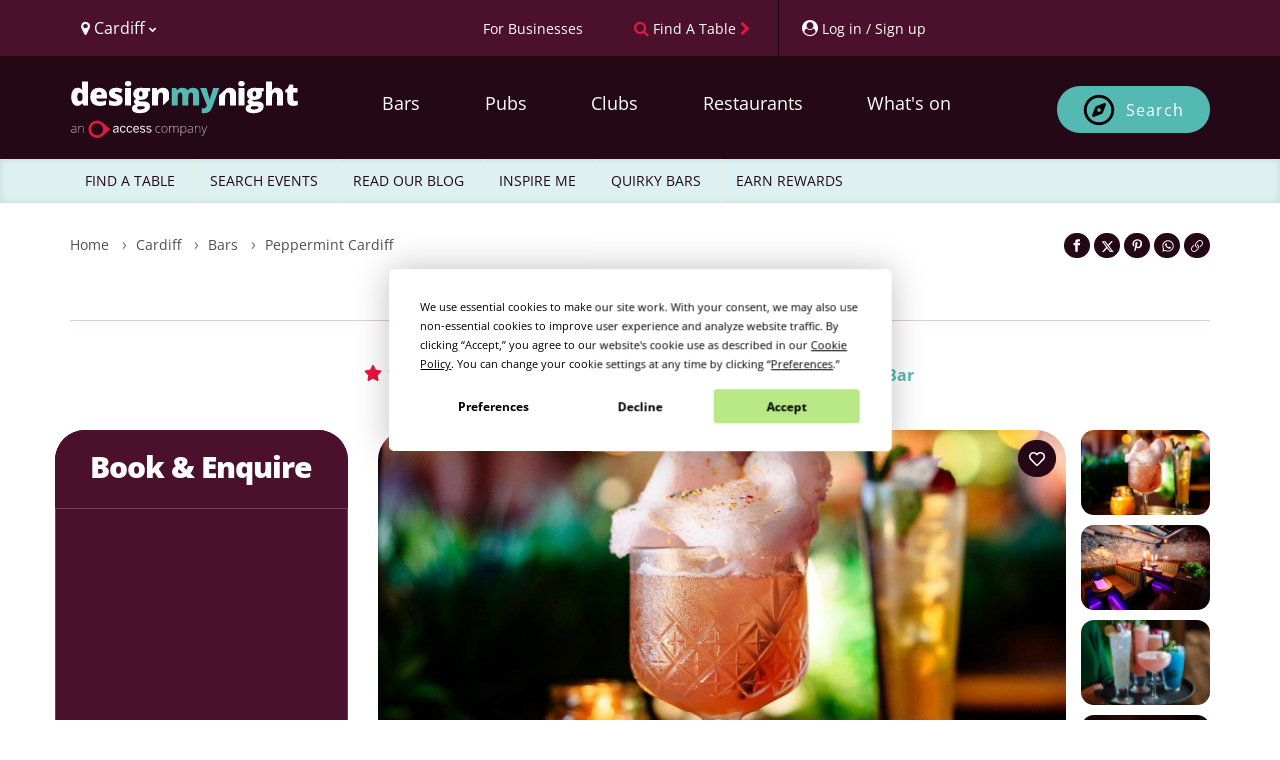

--- FILE ---
content_type: text/html; charset=UTF-8
request_url: https://www.designmynight.com/cardiff/bars/city-centre/peppermint-cardiff
body_size: 56662
content:
<!doctype html>
<html lang="en" dir="ltr">

<head>
    
    <meta charset="utf-8">

    
    <meta http-equiv="X-UA-Compatible" content="IE=edge">

    
    <script src="https://unpkg.com/launchdarkly-js-client-sdk@3.2.0/dist/ldclient.min.js"></script>

    
    <script
        type="text/javascript"
        src="https://app.termly.io/resource-blocker/a33cdef5-9017-4fdd-bb72-f4e4e47977e1?autoBlock=on"
    ></script>

    
    
    <meta
        name="facebook:pixel-id"
        content="582563725241545"
    >

    
    <meta name="viewport" content="width=device-width, initial-scale=1.0, maximum-scale=5.0, viewport-fit=cover"/>

    
    <meta name="nonce" content="t2uyPOk9gf7I0x6APvq7lIQkn8MMpR1k">

    
    <meta name="widget:booking:src" content="//widgets.designmynight.com/bookings.min.js">

    <meta name="referrer" content="origin">

    
    <title itemprop="title">
                            Peppermint Cardiff: Fun Cocktails And Drinks Terrace | DesignMyNight
            </title>

    
    <link rel="icon" sizes="any" href="https://www.designmynight.com/favicon.ico">

    
    <link rel="icon" type="image/svg+xml" href="https://www.designmynight.com/icon.svg">
    <link rel="apple-touch-icon" href="https://www.designmynight.com/apple-touch-icon.png">
    <meta name="msapplication-TileColor" content="#4B112C">
    <link rel="icon preconnect" sizes="192x192" href="https://www.designmynight.com/icon-192.png">

            
        <link rel="canonical" href="https://www.designmynight.com/cardiff/bars/city-centre/peppermint-cardiff">
    
    
            <meta name="description" property="og:description" content="Peppermint,  Cardiff - Free online booking, information &amp; reviews. 63 Saint Mary Street CF10 1FE.">
    
    
    <link rel="preconnect" href="//static.designmynight.com/">
    <link rel="preconnect" href="https://api-content.designmynight.com/">
    <link rel="preconnect" href="https://cdn.designmynight.com/">
    <link rel="preconnect" href="https://api-auth.designmynight.com/">

    
    <link nonce="t2uyPOk9gf7I0x6APvq7lIQkn8MMpR1k" rel="preload stylesheet" type="text/css" as="style" href="https://cdn.designmynight.com/production/build/css/designmynight.css?id=afd8e361bee9e6985dac">
    <link rel="preload" href="https://cdn.designmynight.com/production/build/js/designmynight.js?id=e61138207bc3baba4e08" as="script">

    <script type="module" src="https://dmn-components.designmynight.com/dmn-components/dmn-components.esm.js"></script>
    <script nomodule src="https://dmn-components.designmynight.com/dmn-components/dmn-components.js"></script>

    
    <script defer data-domain="designmynight.com" src="https://plausible.io/js/script.js"></script>
    

    
    <script type="text/javascript" src="https://tracking.atreemo.com/Scripts/TrackingInit.js"></script>
    <script type="text/javascript">AtreemoTrackingLbr.init(["Design My Night, https://designmynight.webecast.atreemo.uk"]);</script>
    <script type="text/javascript" src="https://tracking.atreemo.com/Scripts/Tracking.js"></script>
    

    
    <script defer src="//embed.typeform.com/next/embed.js"></script>

    
    <script src="//embed.typeform.com/next/embed.js"></script>

            <script data-cfasync="false" type="text/javascript" src="https://tracker.gaconnector.com/gaconnector.js"></script>
        <script type="text/javascript">
            (function() {
                var didInit = false;
                function initMunchkin() {
                    if(didInit === false) {
                        didInit = true;
                        Munchkin.init('302-WOS-863');
                    }
                }
                var s = document.createElement('script');
                s.type = 'text/javascript';
                s.async = true;
                s.async = true; s.src = '//munchkin.marketo.net/munchkin.js';
                s.onreadystatechange = function() {
                    if (this.readyState == 'complete' || this.readyState == 'loaded') {
                        initMunchkin();
                    }
                };
                s.onload = initMunchkin;
                document.getElementsByTagName('head')[0].appendChild(s);
            })();
        </script>
    
        
    <!-- TrustBox script -->
<script defer type="text/javascript" src="//widget.trustpilot.com/bootstrap/v5/tp.widget.bootstrap.min.js" async></script>
<!-- End TrustBox script -->

    
    
    
    
    <link
        rel="search"
        href="https://www.designmynight.com/opensearch.xml"
        type="application/opensearchdescription+xml"
        title="Search DesignMyNight"
    />

    
    <meta property="fb:app_id" content="540199202675802">
    <meta property="og:title" content="Peppermint Cardiff">
    <meta itemprop="url" property="og:url" content="https://www.designmynight.com/cardiff/bars/city-centre/peppermint-cardiff">

                        <meta property="og:type" content="venue"/>
                <meta property="og:locale" content="en_GB"/>
        <meta property="og:site_name" content="DesignMyNight"/>
                    <meta property="og.date_published" content="2015-03-25 12:30:32">
                            <meta property="og.date_modified" content="2026-01-19 10:14:49">
        
                                    
                <meta name="twitter:card" content="photo">
                <meta name="twitter:site" content="@designmynight">
            
                            <meta name="twitter:image" content="//static.designmynight.com/uploads/2022/12/299189643_5412887775465524_4644196179660202317_n-1200x1153.jpg">
                <meta property="og:image" content="//static.designmynight.com/uploads/2022/12/299189643_5412887775465524_4644196179660202317_n-1200x1153.jpg">
            
                            <meta property="place:location:latitude" content="51.4769511">
                <meta property="place:location:longitude" content="-3.1765862">
                        

    
    <meta name="google-site-verification" content="-cOpdGbEWgZxWlChUuU5rUkonkOhTj16q6bifS9wVIk"/>
    <meta name="theme-color" content="#4B112C">

    
    <link rel="manifest" href="https://www.designmynight.com/manifest.webmanifest">

    
          <meta property="twitter:image" content="https://static.designmynight.com/uploads/2022/12/299189643_5412887775465524_4644196179660202317_n-620x595.jpg">
    <link rel="stylesheet" href="//onsass.designmynight.com?theme=brand2023">
  <link rel="stylesheet" href="//onsass.designmynight.com?theme=brand2023">
</head>

<body
    ng-app="DMNSite"
    ng-controller="PageController as page"
    ng-init="page.init()"
    ng-class="{freeze: page.status.freeze}"
    id="top"
    class="page page__venue "
>
<div class="body-wrapper">

    

    
            <header class="header" role="banner">
  <section class="header__utilities">
    <div class="container">
        <div class="row">
            <div class="col-xs-4 text-left">
                <div class="btn-group utility padding-left-10" uib-dropdown>
  <button type="button" class="btn btn-link btn-text-normal link--no-decoration text--weight-normal region-selector-util padding-left-none" uib-dropdown-toggle>
    <i class="fa fa-map-marker" aria-hidden="true"></i>
    <span>
          Cardiff
          <i class="fa fa-chevron-down font-size-50" aria-hidden="true"></i>
    </span>
  </button>

      
    <ul uib-dropdown-menu role="menu" class="dropdown-menu region-dropdown">
              
        
        <li class="margin-top-10 border-top-sm" role="menuitem">
          <a
            class="padding-5 text--strong bg-secondary"
            href="https://www.designmynight.com/uk"
            title="UK"
          >
            UK
            <i class="fa fa-chevron-right" aria-hidden="true"></i>
          </a>
        </li>

                  <li role="menuitem">
            <a
              class="padding-left-10 padding-right-5 padding-vertical-5"
              href="https://www.designmynight.com/bath"
              title="Bath"
            >
              Bath
              <i class="fa fa-chevron-right" aria-hidden="true"></i>
            </a>
          </li>
                  <li role="menuitem">
            <a
              class="padding-left-10 padding-right-5 padding-vertical-5"
              href="https://www.designmynight.com/belfast"
              title="Belfast"
            >
              Belfast
              <i class="fa fa-chevron-right" aria-hidden="true"></i>
            </a>
          </li>
                  <li role="menuitem">
            <a
              class="padding-left-10 padding-right-5 padding-vertical-5"
              href="https://www.designmynight.com/birmingham"
              title="Birmingham"
            >
              Birmingham
              <i class="fa fa-chevron-right" aria-hidden="true"></i>
            </a>
          </li>
                  <li role="menuitem">
            <a
              class="padding-left-10 padding-right-5 padding-vertical-5"
              href="https://www.designmynight.com/bournemouth"
              title="Bournemouth"
            >
              Bournemouth
              <i class="fa fa-chevron-right" aria-hidden="true"></i>
            </a>
          </li>
                  <li role="menuitem">
            <a
              class="padding-left-10 padding-right-5 padding-vertical-5"
              href="https://www.designmynight.com/brighton"
              title="Brighton"
            >
              Brighton
              <i class="fa fa-chevron-right" aria-hidden="true"></i>
            </a>
          </li>
                  <li role="menuitem">
            <a
              class="padding-left-10 padding-right-5 padding-vertical-5"
              href="https://www.designmynight.com/bristol"
              title="Bristol"
            >
              Bristol
              <i class="fa fa-chevron-right" aria-hidden="true"></i>
            </a>
          </li>
                  <li role="menuitem">
            <a
              class="padding-left-10 padding-right-5 padding-vertical-5"
              href="https://www.designmynight.com/cambridge"
              title="Cambridge"
            >
              Cambridge
              <i class="fa fa-chevron-right" aria-hidden="true"></i>
            </a>
          </li>
                  <li role="menuitem">
            <a
              class="padding-left-10 padding-right-5 padding-vertical-5"
              href="https://www.designmynight.com/cardiff"
              title="Cardiff"
            >
              Cardiff
              <i class="fa fa-chevron-right" aria-hidden="true"></i>
            </a>
          </li>
                  <li role="menuitem">
            <a
              class="padding-left-10 padding-right-5 padding-vertical-5"
              href="https://www.designmynight.com/edinburgh"
              title="Edinburgh"
            >
              Edinburgh
              <i class="fa fa-chevron-right" aria-hidden="true"></i>
            </a>
          </li>
                  <li role="menuitem">
            <a
              class="padding-left-10 padding-right-5 padding-vertical-5"
              href="https://www.designmynight.com/essex"
              title="Essex"
            >
              Essex
              <i class="fa fa-chevron-right" aria-hidden="true"></i>
            </a>
          </li>
                  <li role="menuitem">
            <a
              class="padding-left-10 padding-right-5 padding-vertical-5"
              href="https://www.designmynight.com/glasgow"
              title="Glasgow"
            >
              Glasgow
              <i class="fa fa-chevron-right" aria-hidden="true"></i>
            </a>
          </li>
                  <li role="menuitem">
            <a
              class="padding-left-10 padding-right-5 padding-vertical-5"
              href="https://www.designmynight.com/leeds"
              title="Leeds"
            >
              Leeds
              <i class="fa fa-chevron-right" aria-hidden="true"></i>
            </a>
          </li>
                  <li role="menuitem">
            <a
              class="padding-left-10 padding-right-5 padding-vertical-5"
              href="https://www.designmynight.com/leicester"
              title="Leicester"
            >
              Leicester
              <i class="fa fa-chevron-right" aria-hidden="true"></i>
            </a>
          </li>
                  <li role="menuitem">
            <a
              class="padding-left-10 padding-right-5 padding-vertical-5"
              href="https://www.designmynight.com/liverpool"
              title="Liverpool"
            >
              Liverpool
              <i class="fa fa-chevron-right" aria-hidden="true"></i>
            </a>
          </li>
                  <li role="menuitem">
            <a
              class="padding-left-10 padding-right-5 padding-vertical-5"
              href="https://www.designmynight.com/london"
              title="London"
            >
              London
              <i class="fa fa-chevron-right" aria-hidden="true"></i>
            </a>
          </li>
                  <li role="menuitem">
            <a
              class="padding-left-10 padding-right-5 padding-vertical-5"
              href="https://www.designmynight.com/manchester"
              title="Manchester"
            >
              Manchester
              <i class="fa fa-chevron-right" aria-hidden="true"></i>
            </a>
          </li>
                  <li role="menuitem">
            <a
              class="padding-left-10 padding-right-5 padding-vertical-5"
              href="https://www.designmynight.com/newcastle"
              title="Newcastle"
            >
              Newcastle
              <i class="fa fa-chevron-right" aria-hidden="true"></i>
            </a>
          </li>
                  <li role="menuitem">
            <a
              class="padding-left-10 padding-right-5 padding-vertical-5"
              href="https://www.designmynight.com/nottingham"
              title="Nottingham"
            >
              Nottingham
              <i class="fa fa-chevron-right" aria-hidden="true"></i>
            </a>
          </li>
                  <li role="menuitem">
            <a
              class="padding-left-10 padding-right-5 padding-vertical-5"
              href="https://www.designmynight.com/oxford"
              title="Oxford"
            >
              Oxford
              <i class="fa fa-chevron-right" aria-hidden="true"></i>
            </a>
          </li>
                  <li role="menuitem">
            <a
              class="padding-left-10 padding-right-5 padding-vertical-5"
              href="https://www.designmynight.com/reading"
              title="Reading"
            >
              Reading
              <i class="fa fa-chevron-right" aria-hidden="true"></i>
            </a>
          </li>
                  <li role="menuitem">
            <a
              class="padding-left-10 padding-right-5 padding-vertical-5"
              href="https://www.designmynight.com/sheffield"
              title="Sheffield"
            >
              Sheffield
              <i class="fa fa-chevron-right" aria-hidden="true"></i>
            </a>
          </li>
                  <li role="menuitem">
            <a
              class="padding-left-10 padding-right-5 padding-vertical-5"
              href="https://www.designmynight.com/york"
              title="York"
            >
              York
              <i class="fa fa-chevron-right" aria-hidden="true"></i>
            </a>
          </li>
                      
        
        <li class="margin-top-10 border-top-sm" role="menuitem">
          <a
            class="padding-5 text--strong bg-secondary"
            href="https://www.designmynight.com/australia"
            title="Australia"
          >
            Australia
            <i class="fa fa-chevron-right" aria-hidden="true"></i>
          </a>
        </li>

                  <li role="menuitem">
            <a
              class="padding-left-10 padding-right-5 padding-vertical-5"
              href="https://www.designmynight.com/brisbane"
              title="Brisbane"
            >
              Brisbane
              <i class="fa fa-chevron-right" aria-hidden="true"></i>
            </a>
          </li>
                  <li role="menuitem">
            <a
              class="padding-left-10 padding-right-5 padding-vertical-5"
              href="https://www.designmynight.com/canberra"
              title="Canberra"
            >
              Canberra
              <i class="fa fa-chevron-right" aria-hidden="true"></i>
            </a>
          </li>
                  <li role="menuitem">
            <a
              class="padding-left-10 padding-right-5 padding-vertical-5"
              href="https://www.designmynight.com/melbourne"
              title="Melbourne"
            >
              Melbourne
              <i class="fa fa-chevron-right" aria-hidden="true"></i>
            </a>
          </li>
                  <li role="menuitem">
            <a
              class="padding-left-10 padding-right-5 padding-vertical-5"
              href="https://www.designmynight.com/perth"
              title="Perth"
            >
              Perth
              <i class="fa fa-chevron-right" aria-hidden="true"></i>
            </a>
          </li>
                  <li role="menuitem">
            <a
              class="padding-left-10 padding-right-5 padding-vertical-5"
              href="https://www.designmynight.com/sydney"
              title="Sydney"
            >
              Sydney
              <i class="fa fa-chevron-right" aria-hidden="true"></i>
            </a>
          </li>
                      
        
        <li class="margin-top-10 border-top-sm" role="menuitem">
          <a
            class="padding-5 text--strong bg-secondary"
            href="https://www.designmynight.com/ireland"
            title="Ireland"
          >
            Ireland
            <i class="fa fa-chevron-right" aria-hidden="true"></i>
          </a>
        </li>

                  <li role="menuitem">
            <a
              class="padding-left-10 padding-right-5 padding-vertical-5"
              href="https://www.designmynight.com/dublin"
              title="Dublin"
            >
              Dublin
              <i class="fa fa-chevron-right" aria-hidden="true"></i>
            </a>
          </li>
                      
            </ul>
  </div>
            </div>

            <div class="col-xs-8 text-right">
                <div class="btn-toolbar d-flex">
                    <div ng-cloak ng-if="!user" class="btn-group utility">
                        <a href="https://www.designmynight.com/work-with-us/venue-exposure?utm_source=header&amp;utm_medium=link&amp;utm_campaign=headerlink"
                            class="btn btn-link btn-text-normal text--weight-normal animated">
                            <span class="font-size-90 mobile-custom-header"> For Businesses </span>
                        </a>
                    </div>

                    <div class="btn-group utility">
                        
                                                    <a href="https://www.designmynight.com/find-a-table"
                                class="btn btn-link btn-text-normal text--weight-normal link--no-decoration animated"
                                title="Find a table">
                                <i class="fa fa-search color-cta hidden-xs" aria-hidden="true"></i>
                                <span class="font-size-90 mobile-custom-header">Find A Table</span>
                                <i class="fa fa-chevron-right font-size-90 color-cta hidden-xs" aria-hidden="true"></i>
                            </a>
                                            </div>

                    <div ng-cloak ng-if="!user" uib-dropdown auto-close="outsideClick"
                        class="btn-group utility border-left padding-right-none">
                        <button uib-dropdown-toggle type="button" data-login-open-modal
                            aria-label="My Account"
                            class="btn btn-link btn-text-normal text--weight-normal padding-right-10 animated">
                            <i class="fa fa-user-circle" aria-hidden="true"></i>
                            <span class="font-size-90 hidden-xs mobile-custom-header"> Log in / Sign up </span>
                        </button>

                        <div uib-dropdown-menu role="menu" class="dropdown-menu right">
                            <dmn-login></dmn-login>
                        </div>
                    </div>

                    <div ng-cloak ng-if="user" data-login-success>
                                                    <div class="btn-group utility hidden-xs border-left">
                                <dmn-user-reward-points
                                    class-name="'text--weight-normal reward-points-utils font-size-90'"></dmn-user-reward-points>
                            </div>
                        
                        <div uib-dropdown class="btn-group utility utility--user border-left padding-right-none">
                            <button uib-dropdown-toggle type="button"
                                class="btn btn-link btn-text-normal text--weight-normal animated">
                                <span ng-if="user.picture_thumbnail"
                                    style="background-image: url('{{ user.picture_thumbnail }}')"
                                    class="img img-circle bg-image d-inline-block" role="img"></span>
                                <i ng-if="!user.picture_thumbnail" class="fa fa-user-circle-o fa-2x"
                                    aria-hidden="true"></i>
                                <span class="hidden-xs">{{ user.first_name || "Your account" }}</span>
                                <i class="fa fa-chevron-down font-size-50" aria-hidden="true"></i>
                            </button>

                            <ul role="menu" class="dropdown-menu right" uib-dropdown-menu>
                                <li>
                                    <a href="https://www.designmynight.com/account#!/details" title="My Account">
                                        <strong>My Account</strong>
                                    </a>
                                </li>

                                <li>
                                    <a href="https://www.designmynight.com/account#!/details" title="My Details">
                                        <i class="fa fa-fw fa-cog" aria-hidden="true"></i>
                                        My Details
                                    </a>
                                </li>

                                <li>
                                    <a href="https://www.designmynight.com/account#!/bookings" title="My Bookings">
                                        <i class="fa fa-fw fa-book" aria-hidden="true"></i>
                                        My Bookings
                                    </a>
                                </li>

                                <li>
                                    <a href="https://www.designmynight.com/account#!/tickets" title="My Tickets">
                                        <i class="fa fa-fw fa-ticket" aria-hidden="true"></i>
                                        My Tickets
                                    </a>
                                </li>

                                                                    <li>
                                        <a href="https://www.designmynight.com/account#!/rewards" title="My Rewards">
                                            <i class="fa fa-fw fa-star" aria-hidden="true"></i>
                                            My Rewards
                                        </a>
                                    </li>
                                
                                <li>
                                    <a href="https://www.designmynight.com/account#!/subscriptions" title="My Email Preferences">
                                        <i class="fa fa-fw fa-envelope" aria-hidden="true"></i>
                                        My Email Preferences
                                    </a>
                                </li>

                                <li class="divider" aria-hidden="true"></li>

                                                                    <li>
                                        <a title="Edit" rel="noopener" target="_blank" href="https://content.designmynight.com/dmn-admin/page/5512aa687872794a52c4e4bc/edit">
                                            <i class="fa fa-fw fa-pencil-square-o" aria-hidden="true"></i>
                                            Edit this page
                                        </a>
                                    </li>
                                
                                <li>
                                    <a href="https://content.designmynight.com/dmn-admin"
                                        title="Access Admin">
                                        <i class="fa fa-fw fa-cogs" aria-hidden="true"></i>
                                        Access admin
                                    </a>
                                </li>

                                <li class="divider" aria-hidden="true"></li>

                                <li>
                                    <a class="link" ng-click="page.logout()" title="Log Out">
                                        <i class="fa fa-fw fa-sign-out" aria-hidden="true"></i>
                                        Log out
                                    </a>
                                </li>
                            </ul>
                        </div>
                    </div>
                </div>
            </div>
        </div>
    </div>
</section>

  <nav class="header__nav" role="navigation">
    <div class="container padding-vertical-15">
    <div class="row">
      <div class="col-xs-12">
        <div class="col-xs-2 visible-xs header-icons-mobile-positioning">
                      <div
              class="btn btn-sm btn-ghost-secondary"
              ng-click="page.showSearch = false; page.showMenu = !page.showMenu"
              aria-label="Toggle menu bar"
            >
              <i class="fa fa-bars" aria-hidden="true"></i>
            </div>
                  </div>

        <a
          href="https://www.designmynight.com/cardiff"
          class="header__nav__logo col-xs-8 col-sm-4 col-md-3 padding-horizontal-none margin-top-10"
        >
          <h2 class="sr-only">DesignMyNight</h2>

<svg
  version="1.1"
  xmlns="http://www.w3.org/2000/svg"
  xmlns:xlink="http://www.w3.org/1999/xlink"
  x="0px"
  y="0px"
  width="230px"
  height="57.629px"
  viewBox="222 0 405 215"
  xml:space="preserve"
>
  <g>
    
    <g>
      <path
        fill="#FFF"
        d="M32.2105,74.6346q5.3935,0,7.6032-3.3861Q42.0251,67.8624,42.1961,60.8V59.02q0-8.6142-2.467-12.2577-2.4707-3.6455-7.75-3.6472a7.5832,7.5832,0,0,0-6.86,4.1619q-2.4431,4.1637-2.4412,11.8569,0,7.5776,2.4706,11.5372a7.8507,7.8507,0,0,0,7.0627,3.9633M23.0228,92.3741A19.4487,19.4487,0,0,1,10.879,88.4108Q5.6841,84.4511,2.842,76.76A51.8211,51.8211,0,0,1,0,58.7885Q0,42.9443,6.3752,33.9863A20.3312,20.3312,0,0,1,23.8831,25.03a20.052,20.052,0,0,1,9.5591,2.1839A21.1279,21.1279,0,0,1,40.9351,34.56h.4595A107.7189,107.7189,0,0,1,40.3027,19.291V3.7648a1.8688,1.8688,0,0,1,1.8714-1.8677H61.0533a1.8688,1.8688,0,0,1,1.8714,1.8677V89.3557a1.8719,1.8719,0,0,1-1.8714,1.8713H47.0566a1.8662,1.8662,0,0,1-1.61-.9265L41.163,83.0172h-.86q-5.7961,9.3588-17.28,9.3569"
      />

      <path
        fill="#FFF"
        d="M103.8042,40.3027a9.3365,9.3365,0,0,0-6.6325,2.4964q-2.6692,2.4982-3.1288,7.8385h19.291a11.1947,11.1947,0,0,0-2.6691-7.5223,8.8155,8.8155,0,0,0-6.8606-2.8126m1.32,52.0714q-16.2468,0-25.2323-8.64-8.9838-8.6418-8.9856-24.6,0-16.4784,8.3275-25.2912,8.3218-8.8073,23.7654-8.8127,14.6972,0,22.7065,7.6657,8.0076,7.6656,8.0076,22.0742v8.1178a1.87,1.87,0,0,1-1.8713,1.8714H93.5834a11.1391,11.1391,0,0,0,3.9927,8.5554q3.7557,3.0995,10.2467,3.0994a49.49,49.49,0,0,0,10.8789-1.1214,49.9635,49.9635,0,0,0,8.1952-2.68,1.8639,1.8639,0,0,1,2.57,1.728V86.4254a1.8889,1.8889,0,0,1-1.0626,1.706,39.4543,39.4543,0,0,1-9.8458,3.21,75.61,75.61,0,0,1-13.4343,1.0331"
      />

      <path
        fill="#FFF"
        d="M191.9327,71.247q0,10.4507-7.1179,15.7873-7.12,5.3383-20.4381,5.3384a88.5006,88.5006,0,0,1-12.5739-.7758,52.2369,52.2369,0,0,1-9.6511-2.39,1.8836,1.8836,0,0,1-1.2573-1.7794V73.5743a1.86,1.86,0,0,1,2.5184-1.75,69.9,69.9,0,0,0,8.9341,2.75,48.2445,48.2445,0,0,0,11.1106,1.4964q7.2908,0,7.2907-3.331a3.7715,3.7715,0,0,0-2.0368-3.0736q-2.0406-1.3456-11.857-5.25-8.9562-3.6729-12.5151-8.3532-3.5626-4.6821-3.5589-11.8569,0-9.072,7.0039-14.1218,7.0038-5.0515,19.8057-5.0516a49.9382,49.9382,0,0,1,12.0849,1.4044,70.125,70.125,0,0,1,10.0224,3.3641,1.88,1.88,0,0,1,.9964,2.46l-4.6362,11.0188a1.87,1.87,0,0,1-2.4486.989,69.3348,69.3348,0,0,0-7.75-2.6729,31.5517,31.5517,0,0,0-8.1546-1.4081q-5.5093,0-5.5112,2.6986a3.3646,3.3646,0,0,0,1.9228,2.842,104.0233,104.0233,0,0,0,11.1107,4.7942,42.7064,42.7064,0,0,1,10.1915,5.5112,16.4778,16.4778,0,0,1,4.9339,6.3421,22.2479,22.2479,0,0,1,1.581,8.8716"
      />

      <path
        fill="#FFF"
        d="M221.38,91.227H202.673a1.8718,1.8718,0,0,1-1.8713-1.8714V28.0487a1.8718,1.8718,0,0,1,1.8713-1.8714H221.38a1.8719,1.8719,0,0,1,1.8714,1.8714V89.3556A1.8719,1.8719,0,0,1,221.38,91.227M200.2281,9.9893q0-5.0517,2.8126-7.5186Q205.8533,0,212.1108,0q6.26,0,9.129,2.5258,2.8733,2.5259,2.8714,7.4635,0,9.8771-12,9.8753-11.879,0-11.8827-9.8753"
      />

      <path
        fill="#FFF"
        d="M252.6227,47.48q0,9.9874,6.9488,9.9893a5.731,5.731,0,0,0,4.967-2.4707q1.7482-2.4651,1.75-7.4046,0-10.1032-6.7171-10.1033-6.9488,0-6.9488,9.9893m-7.059,51.84q0,2.7574,2.9854,4.4487a16.1508,16.1508,0,0,0,7.9782,1.6949q8.151,0,13.0629-2.04,4.9082-2.0351,4.9082-5.25,0-2.5864-2.9854-3.6471a26.68,26.68,0,0,0-8.5554-1.0626h-8.7834A10.6427,10.6427,0,0,0,248.06,95.158a4.9336,4.9336,0,0,0-2.4964,4.1619m49.0272-71.27v7.6767a1.8671,1.8671,0,0,1-1.2243,1.7537l-7.673,2.8236a15.7885,15.7885,0,0,1,1.8346,7.75q0,10.5059-7.3752,16.3019-7.379,5.8017-22.0154,5.798a28.4912,28.4912,0,0,1-5.7428-.4559A5.9637,5.9637,0,0,0,251.59,72.51q0,1.6654,2.6986,2.5515a23.0041,23.0041,0,0,0,7.0627.8934h10.7945q21.8719,0,21.872,18.4271,0,11.8845-10.1327,18.4858-10.1362,6.6014-28.4457,6.6032-13.8369,0-21.3279-4.6215a14.7312,14.7312,0,0,1-7.4928-13.2908q0-11.653,14.4673-15.0409a13.0128,13.0128,0,0,1-5.195-4.0774,8.7132,8.7132,0,0,1-.5478-10.9341q1.6654-2.3273,6.9487-5.5406a17.329,17.329,0,0,1-7.9524-7.0076,21.8878,21.8878,0,0,1-2.9008-11.5959q0-10.6161,7.2355-16.4748,7.2354-5.8567,20.666-5.8568,1.7814,0,6.1436.4008,4.3623.4025,6.43.7463H292.72a1.872,1.872,0,0,1,1.8714,1.8714"
      />

      <path
        fill="#FFF"
        d="M364.7107,69.326a1.8762,1.8762,0,0,0,.5478-1.3236V48.9136q0-11.3661-6-17.6255-6-6.2539-16.7909-6.2576a28.1252,28.1252,0,0,0-11.6842,2.2979,17.7908,17.7908,0,0,0-7.9525,6.89h-1.32l-2.3715-6.7869a1.8783,1.8783,0,0,0-1.7684-1.2538H303.6353a1.872,1.872,0,0,0-1.8714,1.8714V89.356a1.8688,1.8688,0,0,0,1.8714,1.8677h18.7028a1.8687,1.8687,0,0,0,1.8713-1.8677V62.7486q0-11.0187,2.5259-15.5556,2.5257-4.5387,8.21-4.5369a6.3725,6.3725,0,0,1,6,3.3016q1.8641,3.3033,1.8678,9.787V86.7089a1.87,1.87,0,0,0,3.1912,1.3236Z"
      />
    </g>
    
    <g>
      <path
        fill="#54B9B3"
        d="M456.4513,91.2252a1.872,1.872,0,0,1-1.8714-1.8714V55.86q0-6.6014-1.8089-9.9048a6.0609,6.0609,0,0,0-5.7133-3.2979,8.043,8.043,0,0,0-7.5775,4.4193q-2.41,4.4229-2.4081,13.835v28.442a1.872,1.872,0,0,1-1.8714,1.8714H416.4354a1.872,1.872,0,0,1-1.8714-1.8714V55.86q0-6.6014-1.7206-9.9048a5.8311,5.8311,0,0,0-5.57-3.2979,8.0581,8.0581,0,0,0-7.6913,4.7061q-2.41,4.71-2.4119,15.3865V89.3538a1.872,1.872,0,0,1-1.8714,1.8714H376.5923a1.8688,1.8688,0,0,1-1.8677-1.8714V28.0505a1.8688,1.8688,0,0,1,1.8677-1.8714h13.7394a1.87,1.87,0,0,1,1.7647,1.2537l2.3751,6.7833h1.32a16.794,16.794,0,0,1,7.4929-6.8311A25.4962,25.4962,0,0,1,414.45,25.032q14.0685,0,19.7506,8.5517H435.98a18.4273,18.4273,0,0,1,7.6657-6.2869,25.5389,25.5389,0,0,1,10.82-2.2648q11.5371,0,17.0519,5.912,5.51,5.912,5.5113,17.9711V89.3538a1.872,1.872,0,0,1-1.8714,1.8714Z"
      />

      <path
        fill="#54B9B3"
        d="M483.4922,26.1787h19.4932a1.8673,1.8673,0,0,1,1.7942,1.342L515.4049,63.496a36.5123,36.5123,0,0,1,1.092,7.0628h.46a38.8714,38.8714,0,0,1,1.3787-6.9488l10.9084-36.1a1.8719,1.8719,0,0,1,1.79-1.331h18.8241a1.87,1.87,0,0,1,1.7538,2.5222l-24.78,66.6564q-4.9413,13.2081-12.1438,18.6587-7.2024,5.4541-18.802,5.456a44.3032,44.3032,0,0,1-7.6473-.6838,1.8785,1.8785,0,0,1-1.5369-1.853V103.0965a1.8464,1.8464,0,0,1,2.0957-1.8456,35.47,35.47,0,0,0,4.8494.3088,11.3139,11.3139,0,0,0,5.2245-1.1471,11.942,11.942,0,0,0,3.9045-3.2464,28.4327,28.4327,0,0,0,3.5589-6.8605L481.7532,28.745a1.8727,1.8727,0,0,1,1.739-2.5663"
      />
    </g>
    
    <g>   
      <path
        fill="#FFF"
        d="M644.4555,91.2233H625.7491a1.8718,1.8718,0,0,1-1.8714-1.8713V28.0487a1.8718,1.8718,0,0,1,1.8714-1.8714h18.7064a1.8718,1.8718,0,0,1,1.8714,1.8714V89.352a1.8718,1.8718,0,0,1-1.8714,1.8713M623.3042,9.9893q0-5.0517,2.8126-7.5223Q628.9293.0019,635.1869,0q6.2593,0,9.1289,2.5258,2.8733,2.5259,2.8714,7.4635,0,9.8716-12,9.8753-11.8847,0-11.8827-9.8753"
      />

      <path
        fill="#FFF"
        d="M676.6988,47.4764q0,9.993,6.9487,9.9893a5.7172,5.7172,0,0,0,4.9634-2.467q1.7536-2.4707,1.7537-7.4046,0-10.1088-6.7171-10.1069-6.9488,0-6.9487,9.9892M669.64,99.32q0,2.7519,2.9854,4.4487a16.1511,16.1511,0,0,0,7.9782,1.6949q8.151,0,13.0629-2.04,4.9083-2.0351,4.9082-5.2538,0-2.5811-2.9853-3.6435a26.68,26.68,0,0,0-8.5554-1.0626H678.25a10.6151,10.6151,0,0,0-6.1142,1.6949A4.9336,4.9336,0,0,0,669.64,99.32m49.0273-71.27v7.673a1.8756,1.8756,0,0,1-1.2243,1.7574L709.77,40.3034a15.7739,15.7739,0,0,1,1.8347,7.7466q0,10.5059-7.3753,16.3056-7.379,5.7962-22.019,5.798a28.1651,28.1651,0,0,1-5.7392-.46,5.9667,5.9667,0,0,0-.8052,2.8163q0,1.6654,2.6987,2.5515a23.0162,23.0162,0,0,0,7.0627.89h10.7908q21.8775,0,21.8756,18.4307,0,11.8845-10.1326,18.4858-10.1364,6.6014-28.4457,6.6032-13.8369,0-21.3316-4.6215a14.7389,14.7389,0,0,1-7.4892-13.2908q0-11.6585,14.4674-15.0409a13.0128,13.0128,0,0,1-5.195-4.0774,8.718,8.718,0,0,1-.5479-10.9378q1.6656-2.3217,6.9488-5.5406a17.302,17.302,0,0,1-7.9524-7.0039,21.8969,21.8969,0,0,1-2.9009-11.5959q0-10.6217,7.2356-16.4785,7.2354-5.8512,20.666-5.8531,1.7813,0,6.1436.4008,4.3622.4025,6.43.7463h20.8058a1.872,1.872,0,0,1,1.8714,1.8714"
      />

      <path
        fill="#FFF"
        d="M769.6428,91.2237a1.8719,1.8719,0,0,1-1.8714-1.8714V55.7447q0-13.0868-7.75-13.0886A8.6893,8.6893,0,0,0,751.9,47.2775q-2.6141,4.6215-2.614,15.3571V89.3523a1.8719,1.8719,0,0,1-1.8714,1.8714H728.7114a1.8719,1.8719,0,0,1-1.8714-1.8714V3.7652a1.872,1.872,0,0,1,1.8714-1.8714h18.7028a1.872,1.872,0,0,1,1.8714,1.8714V14.5817q0,8.6142-.9192,19.633H749.4a18.4741,18.4741,0,0,1,7.6363-7.1179,24.0271,24.0271,0,0,1,10.2761-2.0663q10.9083,0,16.9637,6.287,6.0609,6.287,6.059,17.5961V89.3523a1.8719,1.8719,0,0,1-1.8714,1.8714Z"
      />

      <path
        fill="#FFF"
        d="M834.7646,74.6328a29.7856,29.7856,0,0,0,8.4414-1.4449,1.8653,1.8653,0,0,1,2.4082,1.7831v12.53a1.8772,1.8772,0,0,1-1.1655,1.739,42.7507,42.7507,0,0,1-7.4744,2.3016,49.1445,49.1445,0,0,1-9.6143.8309q-11.3111,0-16.3056-5.5406-4.9967-5.537-4.9966-17.0226V43h-5.9927a1.8719,1.8719,0,0,1-1.8714-1.8714v-6.287a1.8866,1.8866,0,0,1,.79-1.5294l9.1988-6.5039,5.3164-12.5224a1.87,1.87,0,0,1,1.7206-1.14h11.5886A1.872,1.872,0,0,1,828.68,15.017V26.1791h14.0886a1.8719,1.8719,0,0,1,1.8714,1.8714V41.1281A1.8719,1.8719,0,0,1,842.7685,43H828.68V68.3164q0,6.32,6.0847,6.3164"
      />

      <path
        fill="#FFF"
        d="M609.1964,31.2881q-6-6.2593-16.7909-6.2576a28.0562,28.0562,0,0,0-11.6842,2.2979,18.2383,18.2383,0,0,0-5.287,3.5773l.0074-.011-.1875.18a.1652.1652,0,0,1-.0258.0258l-22.96,22.3132a1.8625,1.8625,0,0,0-.5662,1.3419V89.3524a1.8687,1.8687,0,0,0,1.8677,1.8713h18.7065a1.8719,1.8719,0,0,0,1.8714-1.8713V62.7486q0-11.0243,2.5258-15.5593,2.5258-4.5332,8.21-4.5332a6.38,6.38,0,0,1,6,3.3016q1.864,3.2977,1.864,9.787V89.3524a1.8719,1.8719,0,0,0,1.8714,1.8713h18.7064a1.8719,1.8719,0,0,0,1.8714-1.8713V48.9136q0-11.3661-6-17.6255"
      />
    </g>
  </g>
  <g>
    
    <g>
      <path
        fill="#BFBDBE"
        d="M17.2836,192.0166l-.5809-3.9955H16.517a11.9981,11.9981,0,0,1-3.9143,3.45,10.4635,10.4635,0,0,1-4.7509,1.0106,8.2182,8.2182,0,0,1-5.7845-1.9051A6.8126,6.8126,0,0,1,0,185.303a6.5061,6.5061,0,0,1,3.0779-5.7377q3.0782-2.0447,8.9092-2.1609l4.8086-.1392v-1.6726a8.5861,8.5861,0,0,0-1.4636-5.436q-1.4635-1.8349-4.7156-1.8352a15.7752,15.7752,0,0,0-7.2712,1.9512l-.86-1.9977a19.239,19.239,0,0,1,8.2237-1.9516q4.158,0,6.2142,2.1606t2.0558,6.7371v16.7956Zm-9.2923-1.6261a8.6657,8.6657,0,0,0,6.3767-2.3116,8.6309,8.6309,0,0,0,2.3347-6.4232V179.17l-4.4136.1853q-5.32.2562-7.5851,1.6614a4.7853,4.7853,0,0,0-2.2648,4.379,4.7086,4.7086,0,0,0,1.4518,3.6819A5.9012,5.9012,0,0,0,7.9913,190.3905Z"
      />

      <path
        fill="#BFBDBE"
        d="M44.7656,192.0166V175.6391q0-3.81-1.603-5.5406a6.4711,6.4711,0,0,0-4.9715-1.7306q-4.53,0-6.6322,2.2882t-2.1025,7.4222v13.9383h-2.3V166.7648h1.9516l.4411,3.4614h.14q2.462-3.9487,8.7579-3.9491,8.5951,0,8.5953,9.2225v16.517Z"
      />
    </g>
    
    <g>
      <path
        fill="#E41940"
        d="M145.0683,178.9507l-27.4862-24.1341h-.0016a32.18,32.18,0,1,0,0,48.2659h.0016Zm-71.1877,0a22.4119,22.4119,0,1,1,22.4127,22.4121,22.4136,22.4136,0,0,1-22.4127-22.4121"
      />
    </g>
    
    <g>
      <path
        fill="#FFF"
        d="M155.7952,185.4577c0-5.0125,4.26-8.5681,16.5254-10.3v-1.1241c0-3.0913-1.639-4.5848-4.6809-4.5848-3.7464,0-6.5084,1.636-8.9429,3.7429l-2.4343-2.1883a16.75,16.75,0,0,1,11.7974-4.927c5.9,0,8.2393,3.0884,8.2393,8.2365v10.9113c0,2.9936.1879,4.8181.7024,6.0808h-4.12a10.4056,10.4056,0,0,1-.5614-3.4131,13.3714,13.3714,0,0,1-9.5509,3.7907c-4.2568,0-6.9745-2.2482-6.9745-6.2246m16.5254-.5661v-6.9257c-9.41,1.499-12.545,3.7948-12.545,6.8792,0,2.39,1.5918,3.6533,4.1665,3.6533a11.7712,11.7712,0,0,0,8.3785-3.6068"
      />

      <path
        fill="#FFF"
        d="M181.7779,178.9476c0-9.0349,5.802-12.8715,11.326-12.8715,5.5694,0,8.1935,3.2757,9.6888,6.928l-3.4154,1.4011c-1.216-3.178-3.1372-4.9119-6.3677-4.9119-3.5561,0-7.1612,2.4833-7.1612,9.4543,0,6.0866,2.9045,9.5038,7.0669,9.5038,3.14,0,5.0575-1.3593,6.6493-4.9608l3.3235,1.31c-1.92,4.1206-4.7757,7.02-10.1112,7.02-5.709,0-10.999-4.3975-10.999-12.8732"
      /> 

      <path
        fill="#FFF"
        d="M206.442,178.9476c0-9.0349,5.8056-12.8715,11.3308-12.8715,5.5693,0,8.1923,3.2757,9.6911,6.928l-3.4189,1.4011c-1.216-3.178-3.1362-4.9119-6.3665-4.9119-3.5574,0-7.1589,2.4833-7.1589,9.4543,0,6.0866,2.9,9.5038,7.0646,9.5038,3.1373,0,5.0551-1.3593,6.6458-4.9608l3.3269,1.31c-1.92,4.1206-4.7769,7.02-10.1123,7.02-5.71,0-11.0026-4.3975-11.0026-12.8732"
      />

      <path
        fill="#FFF"
        d="M231.1132,178.9476c0-8.9871,5.9906-12.8715,11.1864-12.8715,5.8521,0,10.3,4.1177,10.3,13.0617v.84H235.1383c.14,5.57,3.37,8.567,7.4441,8.567,3.555,0,5.5693-1.4529,7.4429-4.0258l2.34,2.0586a11.5083,11.5083,0,0,1-10.0659,5.243c-5.851,0-11.1864-4.26-11.1864-12.8732M248.76,176.84c-.3294-4.4-2.4357-7.391-6.5062-7.391-3.3234,0-6.4608,2.2889-7.0251,7.391Z"
      />

      <path
        fill="#FFF"
        d="M256.1078,187.5605l2.4333-2.4326a10.1711,10.1711,0,0,0,7.7233,3.4171c3.84,0,5.9475-1.358,5.9475-3.8872,0-2.4805-2.1539-3.4155-6.3676-4.4-5.2435-1.2627-8.8462-2.6649-8.8462-7.4423,0-3.743,3.2757-6.7395,8.66-6.7395a12.8456,12.8456,0,0,1,9.4537,3.5556l-2.1051,2.6689a10.6676,10.6676,0,0,0-7.1624-2.9488c-3.6039,0-5.0073,1.59-5.0073,3.3211,0,2.2972,1.9655,3.1374,5.851,4.0282,5.5693,1.3574,9.4083,2.7166,9.4083,7.817,0,4.7285-4.26,7.255-9.8773,7.255a13.0681,13.0681,0,0,1-10.1112-4.2126"
      />

      <path
        fill="#FFF"
        d="M279.6072,187.5605l2.4332-2.4326a10.1652,10.1652,0,0,0,7.7257,3.4171c3.8366,0,5.9452-1.358,5.9452-3.8872,0-2.4805-2.1528-3.4155-6.3664-4.4-5.2448-1.2627-8.85-2.6649-8.85-7.4423,0-3.743,3.2781-6.7395,8.6624-6.7395a12.8644,12.8644,0,0,1,9.4573,3.5556l-2.11,2.6689a10.6713,10.6713,0,0,0-7.16-2.9488c-3.6039,0-5.01,1.59-5.01,3.3211,0,2.2972,1.9655,3.1374,5.85,4.0282,5.5753,1.3574,9.4119,2.7166,9.4119,7.817,0,4.7285-4.2614,7.255-9.8761,7.255a13.0658,13.0658,0,0,1-10.1135-4.2126"
      />
    </g>
    
    <g>
      <path
        fill="#BFBDBE"
        d="M325.7744,192.4815a10.8145,10.8145,0,0,1-8.48-3.4152q-3.0663-3.4145-3.0663-9.5247,0-6.2723,3.183-9.7685a11.19,11.19,0,0,1,8.7111-3.496,17.52,17.52,0,0,1,6.2725,1.1382l-.6272,2.0443a18.4188,18.4188,0,0,0-5.6915-1.0917q-4.6468,0-7.0387,2.8688-2.3937,2.8695-2.3931,8.2587,0,5.1108,2.3931,8.0031a8.2,8.2,0,0,0,6.69,2.892,16.4178,16.4178,0,0,0,6.3885-1.2312v2.1372A14.4772,14.4772,0,0,1,325.7744,192.4815Z"
      />

      <path
        fill="#BFBDBE"
        d="M359.18,179.3556q0,6.18-2.9965,9.6524a10.3459,10.3459,0,0,1-8.27,3.4735,10.709,10.709,0,0,1-5.8538-1.6031,10.2523,10.2523,0,0,1-3.88-4.6,16.7337,16.7337,0,0,1-1.3473-6.9233q0-6.1787,2.9971-9.629a10.3236,10.3236,0,0,1,8.2237-3.45,10.1314,10.1314,0,0,1,8.1654,3.496Q359.1795,173.27,359.18,179.3556Zm-19.9319,0q0,5.2048,2.2879,8.1192a8.6363,8.6363,0,0,0,12.94,0q2.2879-2.915,2.2879-8.1192,0-5.2266-2.311-8.1073a7.8554,7.8554,0,0,0-6.493-2.88,7.7361,7.7361,0,0,0-6.4469,2.8688Q339.2475,174.1062,339.2479,179.3556Z"
      />

      <path
        fill="#BFBDBE"
        d="M397.7194,192.0166V175.4531q0-3.6934-1.44-5.3895a5.4743,5.4743,0,0,0-4.4142-1.6957q-3.8795,0-5.7377,2.1372t-1.8583,6.7136v14.7979h-2.3462V174.7561q0-6.3879-5.8544-6.3882-3.9724,0-5.7845,2.3113t-1.8121,7.3991v13.9383h-2.2995V166.7648h1.9045l.488,3.4614h.14a7.2364,7.2364,0,0,1,2.9734-2.9154,8.8531,8.8531,0,0,1,4.2513-1.0337q5.97,0,7.6659,4.4835h.093a8.5828,8.5828,0,0,1,3.31-3.3222,9.53,9.53,0,0,1,4.7278-1.1613q4.1346,0,6.2025,2.2068t2.0674,7.0157v16.517Z"
      />

      <path
        fill="#BFBDBE"
        d="M418.9754,192.4815q-5.8309,0-8.5026-4.3674h-.1623l.0693,1.9513q.093,1.7191.093,3.7633v9.6172h-2.3V166.7648h1.9513l.4412,3.6008h.14q2.6015-4.0885,8.3161-4.0885,5.111,0,7.7941,3.3569t2.6829,9.7684q0,6.2258-2.822,9.6524A9.4463,9.4463,0,0,1,418.9754,192.4815Zm-.0468-2.0448a7.0233,7.0233,0,0,0,6.0051-2.88q2.1257-2.88,2.1257-8.0609,0-11.1274-8.0378-11.1275-4.4136,0-6.4809,2.4273t-2.0679,7.91v.7432q0,5.9239,1.9865,8.4565T418.9286,190.4367Z"
      />

      <path
        fill="#BFBDBE"
        d="M451.8235,192.0166l-.58-3.9955h-.1859a12,12,0,0,1-3.9147,3.45,10.4584,10.4584,0,0,1-4.75,1.0106,8.2176,8.2176,0,0,1-5.7845-1.9051,6.8117,6.8117,0,0,1-2.068-5.2734,6.5053,6.5053,0,0,1,3.0785-5.7377q3.0774-2.0447,8.9086-2.1609l4.8092-.1392v-1.6726a8.586,8.586,0,0,0-1.4639-5.436q-1.4629-1.8349-4.7156-1.8352a15.7764,15.7764,0,0,0-7.2715,1.9512l-.8593-1.9977a19.2415,19.2415,0,0,1,8.2238-1.9516q4.1574,0,6.2141,2.1606t2.0558,6.7371v16.7956Zm-9.292-1.6261a8.04,8.04,0,0,0,8.7117-8.7348V179.17l-4.4142.1853q-5.32.2562-7.5844,1.6614a4.785,4.785,0,0,0-2.2654,4.379,4.7092,4.7092,0,0,0,1.4523,3.6819A5.9,5.9,0,0,0,442.5315,190.3905Z"
      />

      <path
        fill="#BFBDBE"
        d="M479.3059,192.0166V175.6391q0-3.81-1.6031-5.5406a6.4706,6.4706,0,0,0-4.9714-1.7306q-4.53,0-6.6322,2.2882t-2.1026,7.4222v13.9383h-2.3V166.7648h1.9513l.4412,3.4614h.14q2.4621-3.9487,8.7579-3.9491,8.5947,0,8.595,9.2225v16.517Z"
      />

      <path
        fill="#BFBDBE"
        d="M485.5315,166.7648h2.3694l5.3433,14.1708q2.4393,6.5283,3.0894,8.8047h.14q.9753-2.9971,3.1824-8.9439l5.3434-14.0316h2.3693l-11.3132,29.34a22.9143,22.9143,0,0,1-2.3,4.8323,6.1619,6.1619,0,0,1-2.1719,1.8813,6.6212,6.6212,0,0,1-3.0086.6272,10.3635,10.3635,0,0,1-2.95-.4874v-1.998a10.9027,10.9027,0,0,0,2.9035.3719,3.9064,3.9064,0,0,0,2.091-.5579,5.205,5.205,0,0,0,1.6377-1.7307,22.7693,22.7693,0,0,0,1.6961-3.7165q.9634-2.5442,1.2427-3.3107Z"
      />   
    </g>
  </g>
</svg>
        </a>

        <div class="col-xs-2 visible-xs header-icons-mobile-positioning right-temp-fix">
                      <div
              aria-label="Toggle search bar"
            >
              <dmn-site-search
                    aria-label="Toggle search bar"
                    region='{"id":"59ef1720e445807f4c267a20","slug":"cardiff"}'
                    on-expand="page.setSiteSearchExpanded"
              ></dmn-site-search>
            </div>
                  </div>

        <div class="col-xs-12 col-sm-8 col-md-9" ng-class="{'visible-xs' : page.showMenu || page.showSearch}">
          <div class="row margin-top-5">
            <section class="row">
                              <div
                  ng-class="[(page.status.siteSearchExpanded ? 'col-md-12' : 'col-md-3'), {'visible-xs': page.showSearch}]"
                  class="col-sm-12 col-xs-12 padding-top-10 pull-right hidden-xs header__search"
                >
                  <dmn-site-search
                    region='{"id":"59ef1720e445807f4c267a20","slug":"cardiff"}'
                    on-expand="page.setSiteSearchExpanded"
                  ></dmn-site-search>
                </div>
              
              <div ng-class="{'visible-xs' : page.showMenu}" class="hidden-xs hidden-sm header__links">
                                  <ul id="nav-primary" class="header__nav--primary list-inline col-md-9 col-xs-12" ng-class="{'hide' : isSearchOpen}">
                        <li>
                <a href="https://www.designmynight.com/cardiff/bars" data-primary-nav-bars title="Bars"
                    accesskey="b">
                    Bars
                </a>
            </li>
                                <li>
                <a href="https://www.designmynight.com/cardiff/pubs" data-primary-nav-pubs title="Pubs"
                    accesskey="p">
                    Pubs
                </a>
            </li>
                                <li>
                <a href="https://www.designmynight.com/cardiff/clubs" data-primary-nav-clubs title="Clubs"
                    accesskey="c">
                    Clubs
                </a>
            </li>
                                <li>
                <a href="https://www.designmynight.com/cardiff/restaurants" data-primary-nav-restaurants title="Restaurants"
                    accesskey="r">
                    Restaurants
                </a>
            </li>
                                <li>
                <a href="https://www.designmynight.com/cardiff/whats-on" data-primary-nav-whats_on title="What&#039;s on"
                    accesskey="w">
                    What&#039;s on
                </a>
            </li>
                </ul>
                              </div>
            </section>
          </div>
        </div>
      </div>
    </div>
  </div>

          <div class="header__nav--secondary bg-secondary" ng-class="{'visible-xs' : showMenu || showSearch}">
  <div class="container">
    <div class="row">
      <div class="col-xs-12">
        <ul id="nav-secondary" class="list-secondary-navigation list-inline pull-left width-100">
                      <li class="font-size-50">
              <a href="https://www.designmynight.com/find-a-table" title="FIND A TABLE">
                FIND A TABLE
              </a>
            </li>
                      <li class="font-size-50">
              <a href="https://www.designmynight.com/cardiff/search-results#!?region_id=59ef1720e445807f4c267a20&amp;type=event&amp;status=public" title="SEARCH EVENTS">
                SEARCH EVENTS
              </a>
            </li>
                      <li class="font-size-50">
              <a href="https://www.designmynight.com/cardiff/blog" title="READ OUR BLOG">
                READ OUR BLOG
              </a>
            </li>
                      <li class="font-size-50">
              <a href="https://www.designmynight.com/cardiff/inspire-me" title="INSPIRE ME">
                INSPIRE ME
              </a>
            </li>
                      <li class="font-size-50">
              <a href="https://www.designmynight.com/cardiff/cool-and-quirky-bars-in-cardiff" title="QUIRKY BARS">
                QUIRKY BARS
              </a>
            </li>
                      <li class="font-size-50">
              <a href="https://www.designmynight.com/rewards" title="EARN REWARDS">
                EARN REWARDS
              </a>
            </li>
                    <li aria-hidden="true"><i class="fa fa-chevron-right"></i></li>
        </ul>
      </div>
    </div>
  </div>
</div>
      </nav>
</header>
    
    <main angular-lazy-load threshold="700" role="main">
                    <script type="application/ld+json">{"@context":"https:\/\/schema.org","@type":"BreadcrumbList","itemListElement":[{"@type":"ListItem","item":{"@type":"Thing","name":"Home","@id":"https:\/\/www.designmynight.com"},"position":1},{"@type":"ListItem","item":{"@type":"Thing","name":"Cardiff","@id":"https:\/\/www.designmynight.com\/cardiff"},"position":2},{"@type":"ListItem","item":{"@type":"Thing","name":"Peppermint Cardiff","@id":"https:\/\/www.designmynight.com\/cardiff\/bars\/city-centre\/peppermint-cardiff"},"position":3}]}</script>

<div class="container hidden-xs padding-vertical-30">
    <div class="row">
        <div class="col-xs-12 col-sm-8">
                            <ol class="breadcrumb breadcrumb-transparent list-inline">
                    <li ng-if="!page.isFromSearch">
                        <a href="https://www.designmynight.com" class="link link-breadcrumb" title="Home">
                            Home
                        </a>
                    </li>

                                            <li ng-cloak ng-if="page.isFromSearch">
                            <button ng-click="page.back()" class="btn btn-default btn-xs" title="Back to search results">
                                <i class="fa fa-chevron-left" aria-hidden="true"></i> Back to search
                            </button>
                        </li>

                        <li>
                            <a href="https://www.designmynight.com/cardiff/"
                               class="link link-breadcrumb"
                               title="Cardiff">
                                Cardiff
                            </a>
                        </li>

                                                    
                                                            
                                <li>
                                    <a href="https://www.designmynight.com/cardiff/bars"
                                       class="link link-breadcrumb"
                                       title="Bars">
                                        Bars
                                    </a>
                                </li>
                                                    
                                            
                                            <li>
                            <a href="" class="link link-breadcrumb" title="Peppermint Cardiff">
                                Peppermint Cardiff
                            </a>
                        </li>
                                    </ol>
                    </div>

                    <div class="hidden-xs text-right col-sm-4">
                <section>
      <!-- Sharing button Facebook -->
<a ga-track-event="['Social', 'Share', 'Facebook']"
   class="btn btn-xs btn-social-share btn-share-facebook"
   rel="noopener"
   href="https://facebook.com/sharer/sharer.php?u=https%3A%2F%2Fwww.designmynight.com%2Fcardiff%2Fbars%2Fcity-centre%2Fpeppermint-cardiff"
   target="_blank"
   aria-label="Share on Facebook"
   title="Share on Facebook">
  <svg xmlns="http://www.w3.org/2000/svg" viewBox="0 0 24 24">
    <path fill="#ffffff" d="M18.77 7.46H14.5v-1.9c0-.9.6-1.1 1-1.1h3V.5h-4.33C10.24.5 9.5 3.44 9.5 5.32v2.15h-3v4h3v12h5v-12h3.85l.42-4z"></path>
  </svg>
</a>
      <!-- Sharing button Twitter -->
<a ga-track-event="['Social', 'Share', 'Twitter']"
   class="btn btn-xs btn-social-share btn-share-twitter"
   rel="noopener"
   href="https://twitter.com/intent/tweet/?text=&amp;url=https%3A%2F%2Fwww.designmynight.com%2Fcardiff%2Fbars%2Fcity-centre%2Fpeppermint-cardiff"
   target="_blank"
   aria-label="Share on Twitter"
   title="Share on Twitter">

  <svg xmlns="http://www.w3.org/2000/svg" viewBox="0 0 500 500">
    <path fill="#fff" d="M389.2 48h70.6L305.6 224.2 487 464H345L233.7 318.6 106.5 464H35.8L200.7 275.5 26.8 48H172.4L272.9 180.9 389.2 48zM364.4 421.8h39.1L151.1 88h-42L364.4 421.8z"></path>
  </svg>
</a>
      <!-- Sharing button Pinterest -->
<a ga-track-event="['Social', 'Share', 'Pinterest']"
   class="btn btn-xs btn-social-share btn-share-pinterest"
   rel="noopener"
   href="https://pinterest.com/pin/create/button/?url=https%3A%2F%2Fwww.designmynight.com%2Fcardiff%2Fbars%2Fcity-centre%2Fpeppermint-cardiff&amp;media=https%3A%2F%2Fwww.designmynight.com%2Fcardiff%2Fbars%2Fcity-centre%2Fpeppermint-cardiff"
   target="_blank"
   aria-label="Share on Pinterest"
   title="Share on Pinterest">
  <svg xmlns="http://www.w3.org/2000/svg" viewBox="0 0 24 24">
    <path fill="#ffffff" d="M12.14.5C5.86.5 2.7 5 2.7 8.75c0 2.27.86 4.3 2.7 5.05.3.12.57 0 .66-.33l.27-1.06c.1-.32.06-.44-.2-.73-.52-.62-.86-1.44-.86-2.6 0-3.33 2.5-6.32 6.5-6.32 3.55 0 5.5 2.17 5.5 5.07 0 3.8-1.7 7.02-4.2 7.02-1.37 0-2.4-1.14-2.07-2.54.4-1.68 1.16-3.48 1.16-4.7 0-1.07-.58-1.98-1.78-1.98-1.4 0-2.55 1.47-2.55 3.42 0 1.25.43 2.1.43 2.1l-1.7 7.2c-.5 2.13-.08 4.75-.04 5 .02.17.22.2.3.1.14-.18 1.82-2.26 2.4-4.33.16-.58.93-3.63.93-3.63.45.88 1.8 1.65 3.22 1.65 4.25 0 7.13-3.87 7.13-9.05C20.5 4.15 17.18.5 12.14.5z"></path>
  </svg>
</a>
      <!-- Sharing button WhatsApp -->
<a ga-track-event="['Social', 'Share', 'WhatsApp']"
   class="btn btn-xs btn-social-share btn-share-whatsapp"
   href="https://wa.me/?text=Check this out https%3A%2F%2Fwww.designmynight.com%2Fcardiff%2Fbars%2Fcity-centre%2Fpeppermint-cardiff"
   target="_blank"
   aria-label="Share on WhatsApp">
  <svg xmlns="http://www.w3.org/2000/svg" viewBox="0 0 24 24">
    <path fill="#ffffff" d="M20.1 3.9C17.9 1.7 15 .5 12 .5 5.8.5.7 5.6.7 11.9c0 2 .5 3.9 1.5 5.6L.6 23.4l6-1.6c1.6.9 3.5 1.3 5.4 1.3 6.3 0 11.4-5.1 11.4-11.4-.1-2.8-1.2-5.7-3.3-7.8zM12 21.4c-1.7 0-3.3-.5-4.8-1.3l-.4-.2-3.5 1 1-3.4L4 17c-1-1.5-1.4-3.2-1.4-5.1 0-5.2 4.2-9.4 9.4-9.4 2.5 0 4.9 1 6.7 2.8 1.8 1.8 2.8 4.2 2.8 6.7-.1 5.2-4.3 9.4-9.5 9.4zm5.1-7.1c-.3-.1-1.7-.9-1.9-1-.3-.1-.5-.1-.7.1-.2.3-.8 1-.9 1.1-.2.2-.3.2-.6.1s-1.2-.5-2.3-1.4c-.9-.8-1.4-1.7-1.6-2-.2-.3 0-.5.1-.6s.3-.3.4-.5c.2-.1.3-.3.4-.5.1-.2 0-.4 0-.5C10 9 9.3 7.6 9 7c-.1-.4-.4-.3-.5-.3h-.6s-.4.1-.7.3c-.3.3-1 1-1 2.4s1 2.8 1.1 3c.1.2 2 3.1 4.9 4.3.7.3 1.2.5 1.6.6.7.2 1.3.2 1.8.1.6-.1 1.7-.7 1.9-1.3.2-.7.2-1.2.2-1.3-.1-.3-.3-.4-.6-.5z"></path>
  </svg>
</a>
      <!-- Sharing button Website Link -->
<button type="button"
        copy-link="https://www.designmynight.com/cardiff/bars/city-centre/peppermint-cardiff"
        ga-track-event="['Social', 'Share', 'Link']"
        class="btn btn-xs btn-social-share btn-share-link"
        aria-label="Click to copy the website link"
        title="Click to copy the website link">
  <svg viewBox="0 0 512 512" version="1.1" xmlns="http://www.w3.org/2000/svg" xmlns:xlink="http://www.w3.org/1999/xlink">
    <g stroke="none" stroke-width="1" fill="none" fill-rule="evenodd">
      <g id="link" transform="translate(-1.000000, -1.000000)" fill="#ffffff" fill-rule="nonzero">
        <path d="M302.148,395.702 L222.948,474.892 C172.17,525.691 89.911,525.716 39.108,474.892 C-11.691,424.114 -11.716,341.855 39.108,291.052 L118.298,211.852 C119.45429,210.696026 120.631824,209.561499 121.83,208.449 C129.38,201.444 141.625,206.445 142.038,216.735 C142.231,221.542 142.636,226.342 143.254,231.119 C143.735,234.836 142.508,238.566 139.857,241.215 C123.377,257.684 64.715,316.343 64.557,316.501 C27.819,353.26 27.826,412.689 64.557,449.441 C101.316,486.179 160.745,486.172 197.497,449.441 L276.697,370.241 L277.057,369.881 C313.358,333.209 313.197,273.811 276.687,237.301 C268.473,229.087 259.11,222.721 249.102,218.192 C244.536,216.126 241.676,211.525 241.968,206.522 C242.269284,201.337634 243.218672,196.21141 244.794,191.263 C246.897,184.662 254.325,181.302 260.713,183.983 C275.786,190.307 289.9,199.603 302.148,211.851 C352.836,262.54 352.827,345.021 302.148,395.702 Z M211.852,302.148 C224.1,314.396 238.214,323.692 253.287,330.016 C259.675,332.696 267.103,329.336 269.206,322.736 C270.781328,317.78759 271.730716,312.661366 272.032,307.477 C272.324,302.474 269.463,297.873 264.898,295.807 C254.89,291.279 245.527,284.913 237.313,276.698 C200.803,240.188 200.642,180.79 236.943,144.118 L237.303,143.758 L316.503,64.558 C353.255,27.827 412.684,27.82 449.443,64.558 C486.174,101.31 486.181,160.739 449.443,197.498 C449.286,197.655 390.624,256.315 374.143,272.784 C371.492,275.434 370.265,279.163 370.746,282.88 C371.363344,287.654379 371.769074,292.453742 371.962,297.264 C372.375,307.555 384.621,312.555 392.17,305.55 C393.368415,304.437753 394.545953,303.303222 395.702,302.147 L474.892,222.947 C525.716,172.144 525.691,89.885 474.892,39.107 C424.09,-11.717 341.83,-11.692 291.052,39.107 L211.852,118.297 C161.173,168.979 161.164,251.46 211.852,302.148 Z" id="Shape"></path>
      </g>
    </g>
  </svg>
</button>
  </section>
            </div>
            </div>
</div>
        
                            
          <div class="page container" ng-controller="EventVenueController as eventVenue"
       ng-init="eventVenue.init(); mapImageUrl = ''">
    <section class="row info-container">
      <div class="col-xs-12">
        <section class="row page__title">
  <div class="col-xs-12">
    <h1 class="heading heading--line">
       <span>Peppermint Cardiff</span>
    </h1>
  </div>
</section>        <section class="information row">
  <div class="col-xs-12">
    <ul class="list-inline text-center line-height-2x">
      
      <li class="info-item">
    <div role="button" scroll-to="reviews">
      <dmn-rating rating="4"></dmn-rating>
      <span class="btn btn-link btn-no-transform padding-none">269 reviews</span>
    </div>
  </li>

                        <li class="info-item">
            
            <dmn-covid-traffic-light status='{"_id":"5ec2909615e2585a6f1182e2","designmynight_id":"5ec29096d4ea512cde757353","label":"Taking Bookings"}'></dmn-covid-traffic-light>
          </li>
        
        
                  <li class="info-item">
            <i class="fa fa-glass" aria-hidden="true"></i>
                          
              <a
                href="https://www.designmynight.com/cardiff/search-results#!?type_of_venue=59ef1931e44580014c212517&amp;type=venue"
                class="btn btn-link btn-no-transform">
                Cocktail Bar
              </a>
              
                      </li>
        
                  </ul>

          <div class="text-center text--muted">
              </div>
      </div>
</section>

      </div>
    </section>

    <section class="row main sticky__container disable-sticky-xs">
      <aside class="padding-none col-xs-12 col-md-3 sticky__track margin-top-10 hidden-xs hidden-sm">
        <div class="sticky__object">
          <div class="booking-enquiry-container border-radius-md">
                                                            <div class="booking-enquiry-container border-radius-md">
  <div id="dmn-partner-widget-outer" class="animated" ng-class="{pulse: eventVenue.status.animateBookingForm}">
    <h2 class="h1 text-center padding-horizontal-5 bg-primary margin-none padding-top-20 padding-bottom-25">
      Book &amp; Enquire
    </h2>

    <dmn-booking-widget
      affiliateid="''"
      google-tag-manager-code="'GTM-NH2X74L'"
      venue="'5512aa687872794a52c4e4bc'"
      class="border-radius"
    ></dmn-booking-widget>
  </div>
</div>
                                                    </div>

                      <div class="padding-top-20">
              <a href="https://www.designmynight.com/vouchers/creative-hospitality/creative-hospitality-voucher" class="btn btn-cta btn-lg btn-block">
        Buy a Gift Voucher
      </a>
              </div>
          
          <div class="event-venue-shared-actions hidden-xs">
            <hr class="hidden-xs hidden-sm">



<dmn-feedback
    type="'error'"
    bs-style="null"
    btn-text="'Report an issue'"
    class-name="'btn-block btn-lg btn-ghost-actions margin-bottom-20'"
></dmn-feedback>

<a
    href="https://designmynight.helpscoutdocs.com/"
    rel="noreferrer noopener"
    target="_blank"
    class="btn btn-block btn-lg btn-ghost-actions"
>
    FAQs
</a>
          </div>

        </div>
      </aside>

      
              <section class="col-xs-12 col-md-9 margin-top-10 page_content-container hide-wishlist">
      
        
        <section class="row main-content__photos  margin-bottom-15">
  <div class="col-xs-12 col-sm-10 photos__main">
          <figure
        ng-show="!show3D"
        ng-click="eventVenue.goToSlide(0);"
        data-src-high-res="//static.designmynight.com/uploads/2022/12/299189643_5412887775465524_4644196179660202317_n-1200x1153.jpg"
        class="main__photo p-relative bg-image world-cup-venue"
        style="background-image: url(//static.designmynight.com/uploads/2022/12/299189643_5412887775465524_4644196179660202317_n-140x134.jpg)"
        aria-label="Peppermint Cardiff"
      >
      </figure>
    
    <div class="photo__toolbar">
      <dmn-wish-list-button
        page="'5512aa687872794a52c4e4bc'"
        class=" margin-top-10 margin-right-10"
      ></dmn-wish-list-button>
    </div>

    
      </div>

  <ul class="col-xs-12 col-sm-2 list-unstyled photos__thumbnails padding-right-15">
          <li
        ng-click="eventVenue.goToSlide(0)"
        style="background-image: url(//static.designmynight.com/uploads/2022/12/299189643_5412887775465524_4644196179660202317_n-140x134.jpg)"
        class="bg-image"
        aria-label="Peppermint Cardiff"
      >
      </li>
          <li
        ng-click="eventVenue.goToSlide(1)"
        style="background-image: url(//static.designmynight.com/uploads/2022/12/brewstone-peppermint-bambu-brewdog-christmas2021-372-copy-140x93.jpg)"
        class="bg-image"
        aria-label="Peppermint Cardiff"
      >
      </li>
          <li
        ng-click="eventVenue.goToSlide(2)"
        style="background-image: url(//static.designmynight.com/uploads/2022/12/Screenshot-2022-11-30-at-14.41.051-93x140.png)"
        class="bg-image"
        aria-label="Peppermint Cardiff"
      >
      </li>
          <li
        ng-click="eventVenue.goToSlide(3)"
        style="background-image: url(//static.designmynight.com/uploads/2022/12/brewstone-peppermint-bambu-brewdog-christmas2021-340-140x93.jpg)"
        class="bg-image"
        aria-label="Peppermint Cardiff"
      >
      </li>
          <li
        ng-click="eventVenue.goToSlide(4)"
        style="background-image: url(//static.designmynight.com/uploads/2022/12/AM100962-140x101.jpg)"
        class="bg-image"
        aria-label="Peppermint Cardiff"
      >
      </li>
          <li
        ng-click="eventVenue.goToSlide(5)"
        style="background-image: url(//static.designmynight.com/uploads/2022/12/AM101706-140x97.jpg)"
        class="bg-image"
        aria-label="Peppermint Cardiff"
      >
      </li>
          <li
        ng-click="eventVenue.goToSlide(6)"
        style="background-image: url(//static.designmynight.com/uploads/2022/12/AM100571-140x93.jpg)"
        class="bg-image"
        aria-label="Peppermint Cardiff"
      >
      </li>
          <li
        ng-click="eventVenue.goToSlide(7)"
        style="background-image: url(//static.designmynight.com/uploads/2023/01/brewstone-peppermint-bambu-brewdog-christmas2021-344-140x93-optimised.jpg)"
        class="bg-image"
        aria-label="Peppermint Cardiff"
      >
      </li>
      </ul>
</section>

        <section class="venue__featured-events row margin-bottom-15 margin-top-15">
  
  <div class="col-xs-8">
    <p class="text--strong">
      Top events<span class="hidden-xs text--secondary"> @ Peppermint Cardiff</span>
    </p>
  </div>

  <div class="col-xs-4 text-right feat-events-view-more-btn">
    <a
      class="btn view-more-btn btn-xs"
      ng-click="eventVenue.status.activeTab = 'tab-whats-on'"
      scroll-to="features"
    >
      View more
      <i class="fa fa-chevron-right padding-left-5 font-size-90" aria-hidden="true"></i>
    </a>
  </div>

  
  <div class="col-xs-12">
    <table class="table margin-none">
      <tbody>
                  
          
          <tr>
            <td>
              <a class="h3 text--weight-extrabold" href="https://www.designmynight.com/cardiff/whats-on/dating/valentines-lock-key-party-cardiff-ages-30-45">
                Valentine&#039;s Lock &amp; Key Party-Cardiff | Ages 30-45

                <span class="visible-xs">
                                      &nbsp;(from £20.00                                  </span>
              </a>

              <p class="margin-top-5 margin-bottom-none">
                <i class="fa fa-calendar-o" aria-hidden="true"></i> Fri, 13th Feb 2026 @ 19:30 - 22:00
              </p>
            </td>

            <td align="right">
              <a
                href="https://www.designmynight.com/cardiff/whats-on/dating/valentines-lock-key-party-cardiff-ages-30-45"
                class="btn btn-secondary-alt"
              >
                                  Buy
                  <span class="hidden-xs">
                                          from £20.00                                      </span>
                              </a>
            </td>
          </tr>
              </tbody>
    </table>
  </div>
</section>

        <section id="features" class="row">
  <section class="col-xs-12 event-venue-features">
    <uib-tabset active="eventVenue.status.activeTab" type="pills" class="no-margin">
      
      <uib-tab index="'tab-description'" id="tab-description" class="tab tabs__description">
        <uib-tab-heading>
          <h2 class="heading heading-features-tab">Description</h2>
        </uib-tab-heading>

        <section class="row line-height-2x">
  <div class="col-xs-12 tabs__description">
    <p>A craving cocktail bar in Cardiff, Peppermint is as fresh as the
flavour its name boasts. A late night party spot that boasts
opening hours until a raucous 3am every day, you can rely on
Peppermint for cocktails and cavorting.&nbsp;</p>
<p>With the flambé of cocktails, the boisterous nature of their
bartenders and their commercial soundtrack, it's no wonder that
Peppermint is such a popular joint. Contemporary and cool, brimming
with the space for all sorts of private parties and birthday
bookings, Peppermint is a wonderland of shuffling feet, impromptu
dancing and a young, fun crowd.&nbsp;</p>
<p>&nbsp;</p>

  </div>
</section>
      </uib-tab>

      
      
      
              <uib-tab index="'tab-whats-on'" id="tab-whats-on" class="tab">
          <uib-tab-heading>
            <h2 class="heading heading-features-tab">What's on</h2>
          </uib-tab-heading>

          <section class="tabs__whats-on row margin-bottom-15">
  <div class="col-xs-12 padding-horizontal-30">
          
      <article class="row well well-sm margin-bottom-10">
                  <div class="col-xs-12 col-sm-2">
            <a href="https://www.designmynight.com/cardiff/whats-on/dating/valentines-lock-key-party-cardiff-ages-30-45">
              <img class="img img-responsive" src="//static.designmynight.com/uploads/2025/08/DMN_Cardiff-140x72-optimised.png" alt="Valentine&#039;s Lock &amp; Key Party-Cardiff | Ages 30-45">
            </a>
          </div>
        
        <div class="col-xs-12 col-sm-10">
          <strong class="heading">
            <a href="https://www.designmynight.com/cardiff/whats-on/dating/valentines-lock-key-party-cardiff-ages-30-45">Valentine&#039;s Lock &amp; Key Party-Cardiff | Ages 30-45</a>
          </strong>

          <div>Love is in the air and we are back in Cardiff for a wonderful
night of offline dating!
 
 
Feel free to dress up and join us for this special&hellip;</div>

          <hr class="margin-vertical-10">

          <div>
            <p class="margin-none d-inline-block">
              <i class="fa fa-calendar-o" aria-hidden="true"></i>
              <strong>Fri, 13th Feb 2026 @ 19:30 - 22:00</strong>
            </p>

            <a href="https://www.designmynight.com/cardiff/whats-on/dating/valentines-lock-key-party-cardiff-ages-30-45" class="btn btn-sm btn-secondary pull-right">
              Buy Your Ticket
              <i class="fa fa-caret-right" aria-hidden="true"></i>
            </a>
          </div>
        </div>

      </article>
      </div>
</section>        </uib-tab>
      
      
              <uib-tab         index="'tab-offers'"
                 id="tab-offers"
                 class="tab">
          <uib-tab-heading>
            <h2 class="heading heading-features-tab">Offers</h2>
          </uib-tab-heading>

          <section class="tabs__offers row">
  <div class="col-xs-12">
    <table class="table table-striped">
      <thead>
      <tr>
        <th>Offer</th>
        <th>Availability</th>
      </tr>
      </thead>
      <tbody>
              <tr>
          <td>
            <strong>We&#039;re a hen party!</strong>
            <br>
            
          </td>

          <td class="width-30">
                      </td>
        </tr>
              <tr>
          <td>
            <strong>We&#039;re a stag do!</strong>
            <br>
            
          </td>

          <td class="width-30">
                      </td>
        </tr>
              <tr>
          <td>
            <strong>It&#039;s my birthday!</strong>
            <br>
            
          </td>

          <td class="width-30">
                      </td>
        </tr>
              <tr>
          <td>
            <strong>We&#039;re a staff party!</strong>
            <br>
            
          </td>

          <td class="width-30">
                      </td>
        </tr>
              <tr>
          <td>
            <strong>We&#039;re a Christmas party!</strong>
            <br>
            
          </td>

          <td class="width-30">
                      </td>
        </tr>
            </tbody>
    </table>
  </div>
</section>                  </uib-tab>
      
      
              <uib-tab index="'tab-vouchers'" id="tab-vouchers">
          <uib-tab-heading><h2 class="heading heading-features-tab">Vouchers</h2></uib-tab-heading>

          <section class="tabs__vouchers">
  <table class="table">
    <tbody>
                                      <tr class="vouchers__voucher">
                <td>
                  <a href="https://www.designmynight.com/vouchers/creative-hospitality/creative-hospitality-voucher" class="col-xs-12 col-sm-3 padding-none-xs">
                                          <div
                        class="voucher__photo bg-image border-radius"
                        role="img"
                        style="background-image: url('//static.designmynight.com/uploads/2023/03/chg-gift-voucher-11-300x153.png')"
                        title="CHG GIFT VOUCHER"
                      ></div>
                                      </a>

                  <div class="voucher__info col-xs-12 col-sm-9">
                    <a href="https://www.designmynight.com/vouchers/creative-hospitality/creative-hospitality-voucher" class="d-block text--weight-bold margin-bottom-5 text--no-underline voucher__title">CHG GIFT VOUCHER</a>

                    
                                          <div class="label label-grey-inverse" title="Expires">
                        <i class="fa fa-calendar" aria-hidden="true"></i>

                                                  On sale until 1st Mar 2026
                                              </div>
                    
                    
                                          <div class="label label-grey-inverse">
                        £10 - £100
                      </div>
                                      </div>

                  <div class="col-xs-12 margin-top-15 visible-xs padding-none-xs">
                    <a href="https://www.designmynight.com/vouchers/creative-hospitality/creative-hospitality-voucher" class="btn btn-block btn-secondary padding-horizontal-15">
                      View <i class="fa fa-caret-right padding-left-5" aria-hidden="true"></i>
                    </a>
                  </div>
                </td>

                <td class="voucher__cta text-right hidden-xs">
                  <a href="https://www.designmynight.com/vouchers/creative-hospitality/creative-hospitality-voucher" class="btn btn-ghost-primary padding-horizontal-15">
                    View <i class="fa fa-caret-right padding-left-5" aria-hidden="true"></i>
                  </a>
                </td>
              </tr>
                            </tbody>
  </table>
</section>
        </uib-tab>
      
      
              <uib-tab index="'tab-info'" id="tab-info" class="tab tabs__info">
          <uib-tab-heading>
            <h2 class="heading heading-features-tab">Info</h2>
          </uib-tab-heading>

          <section class="row">
      <ul class="col-xs-12 col-sm-6 col-md-4 list-unstyled list--fa-stack padding-left-15 padding-right-15">
              <li title="Type of venue">
          <div class="fa-stack fa-stack-secondary" aria-hidden="true">
            <i class="fa fa-fw fa-stack-2x fa-circle"></i>
            <i class="fa fa-fw fa-stack-1x fa-glass"></i>
          </div>
                                                    <a href="https://www.designmynight.com/cardiff/search-results#!?type=venue&amp;type_of_venue=59ef1931e44580014c212517">Cocktail Bar</a>
                            , 
                                                                <a href="https://www.designmynight.com/cardiff/search-results#!?type=venue&amp;type_of_venue=59ef1921e44580014c211ec6">Party Bar</a>
                            , 
                                                                <a href="https://www.designmynight.com/cardiff/search-results#!?type=venue&amp;type_of_venue=59ef1931e44580014c21251d">Lounge Bar</a>
                            
                              </li>
              <li title="Type of night">
          <div class="fa-stack fa-stack-secondary" aria-hidden="true">
            <i class="fa fa-fw fa-stack-2x fa-circle"></i>
            <i class="fa fa-fw fa-stack-1x fa-moon-o"></i>
          </div>
                                                    <a href="https://www.designmynight.com/cardiff/search-results#!?type=venue&amp;type_of_night=59ef1932e44580014c21257d">Drinking and Dancing</a>
                            , 
                                                                <a href="https://www.designmynight.com/cardiff/search-results#!?type=venue&amp;type_of_night=59ef1933e44580014c2125dd">Eating and Drinking</a>
                            , 
                                                                <a href="https://www.designmynight.com/cardiff/search-results#!?type=venue&amp;type_of_night=59ef1933e44580014c2125e9">After work drinks</a>
                            
                              </li>
              <li title="Area">
          <div class="fa-stack fa-stack-secondary" aria-hidden="true">
            <i class="fa fa-fw fa-stack-2x fa-circle"></i>
            <i class="fa fa-fw fa-stack-1x fa-globe"></i>
          </div>
                                    City Centre
                              </li>
              <li title="Activity">
          <div class="fa-stack fa-stack-secondary" aria-hidden="true">
            <i class="fa fa-fw fa-stack-2x fa-circle"></i>
            <i class="fa fa-fw fa-stack-1x fa-asterisk"></i>
          </div>
                                    Cocktail Making, 
                                                Live Music, 
                                                World Cup
                              </li>
          </ul>
      <ul class="col-xs-12 col-sm-6 col-md-4 list-unstyled list--fa-stack padding-left-15 padding-right-15">
              <li title="Budget">
          <div class="fa-stack fa-stack-secondary" aria-hidden="true">
            <i class="fa fa-fw fa-stack-2x fa-circle"></i>
            <i class="fa fa-fw fa-stack-1x fa-money"></i>
          </div>
                                    Happily Affordable ££
                              </li>
              <li title="Booking Status">
          <div class="fa-stack fa-stack-secondary" aria-hidden="true">
            <i class="fa fa-fw fa-stack-2x fa-circle"></i>
            <i class="fa fa-fw fa-stack-1x "></i>
          </div>
                                    Taking Bookings
                              </li>
              <li title="Dance floor">
          <div class="fa-stack fa-stack-secondary" aria-hidden="true">
            <i class="fa fa-fw fa-stack-2x fa-circle"></i>
            <i class="fa fa-fw fa-stack-1x fa-sign-language"></i>
          </div>
                                    Dance floor
                              </li>
              <li title="Dress code">
          <div class="fa-stack fa-stack-secondary" aria-hidden="true">
            <i class="fa fa-fw fa-stack-2x fa-circle"></i>
            <i class="fa fa-fw fa-stack-1x fa-user-secret"></i>
          </div>
                                    None
                              </li>
          </ul>
      <ul class="col-xs-12 col-sm-6 col-md-4 list-unstyled list--fa-stack padding-left-15 padding-right-15">
              <li title="Minimum age">
          <div class="fa-stack fa-stack-secondary" aria-hidden="true">
            <i class="fa fa-fw fa-stack-2x fa-circle"></i>
            <i class="fa fa-fw fa-stack-1x fa-user"></i>
          </div>
                                    18
                              </li>
              <li title="Music">
          <div class="fa-stack fa-stack-secondary" aria-hidden="true">
            <i class="fa fa-fw fa-stack-2x fa-circle"></i>
            <i class="fa fa-fw fa-stack-1x fa-music"></i>
          </div>
                                                    <a href="https://www.designmynight.com/cardiff/search-results#!?type=venue&amp;music=59ef173ce445807f4c268719">Party mash up</a>
                            , 
                                                                <a href="https://www.designmynight.com/cardiff/search-results#!?type=venue&amp;music=59ef1934e44580014c21260d">Commercial/Pop</a>
                            
                              </li>
              <li title="Outdoor space">
          <div class="fa-stack fa-stack-secondary" aria-hidden="true">
            <i class="fa fa-fw fa-stack-2x fa-circle"></i>
            <i class="fa fa-fw fa-stack-1x fa-sun-o"></i>
          </div>
                                    Heated Outdoor Space, 
                                                Terrace, 
                                                Outdoor Dining
                              </li>
              <li title="Queue buster">
          <div class="fa-stack fa-stack-secondary" aria-hidden="true">
            <i class="fa fa-fw fa-stack-2x fa-circle"></i>
            <i class="fa fa-fw fa-stack-1x fa-users"></i>
          </div>
                                    9pm
                              </li>
          </ul>
  </section>
        </uib-tab>
      
      
              <uib-tab index="'tab-hours'" id="tab-hours" class="tab">
          <uib-tab-heading>
            <h2 class="heading heading-features-tab">Hours</h2>
          </uib-tab-heading>

          <section class="tabs__hours">
  <table class="table table-striped opening-times">
  <thead>
  <tr>
    <th>Day</th>
    <th>Open</th>
    <th>Close</th>
    <th>Notes</th>
  </tr>
  </thead>
  <tbody>
      <tr>
      <th>Monday</th>
      <td>12:00</td>
      <td>1:30</td>
      <td>
        
              </td>
    </tr>
      <tr class=is-today>
      <th>Tuesday</th>
      <td>12:00</td>
      <td>1:30</td>
      <td>
        
              </td>
    </tr>
      <tr>
      <th>Wednesday</th>
      <td>12:00</td>
      <td>1:30</td>
      <td>
        
              </td>
    </tr>
      <tr>
      <th>Thursday</th>
      <td>12:00</td>
      <td>2:00</td>
      <td>
        
              </td>
    </tr>
      <tr>
      <th>Friday</th>
      <td>10:00</td>
      <td>3:00</td>
      <td>
        
              </td>
    </tr>
      <tr>
      <th>Saturday</th>
      <td>10:00</td>
      <td>3:00</td>
      <td>
        
              </td>
    </tr>
      <tr>
      <th>Sunday</th>
      <td>10:00</td>
      <td>2:00</td>
      <td>
        
              </td>
    </tr>
    </tbody>
</table>
  </section>        </uib-tab>
      
      
      
      
      
      
      
              <uib-tab index="'tab-location'" id="tab-location" class="tab">
          <uib-tab-heading>
            <h2 class="heading heading-features-tab">Location</h2>
          </uib-tab-heading>

          <section class="tabs__location row">
  <div class="col-xs-12">
    <section class="row centre-all">
      <div class="col-xs-12 col-sm-4">
        <p>
          <span class="fa-stack fa-stack-secondary" aria-hidden="true">
            <i class="fa fa-fw fa-stack-2x fa-circle"></i>
            <i class="fa fa-fw fa-stack-1x fa-map-marker"></i>
          </span>
          <strong>Address</strong>
        </p>

        <p class="margin-left-35">
                      Peppermint Cardiff, 63, Saint Mary Street, CF10 1FE
                  </p>
      </div>

              <div class="col-xs-12 col-sm-4">
          <p>
            <span class="fa-stack fa-stack-secondary" aria-hidden="true">
              <i class="fa fa-fw fa-stack-2x fa-circle"></i>
              <i class="fa fa-fw fa-stack-1x fa-globe"></i>
            </span>
            <strong>Area</strong>
          </p>

          <p class="margin-left-35">City Centre</p>
        </div>
      
          </section>
  </div>

      <div
      ng-init="mapSource = 'https://maps.googleapis.com/maps/api/staticmap?center=51.4769511,-3.1765862&scale=2&markers=color:0x4B112C%7Cicon:https://static.designmynight.com/images/DMN-map-marker.png%7C51.4769511,-3.1765862&zoom=14&size=1200x200&key=AIzaSyBs6QsKnPriBLQTxXQzcXyBtTRs5OYk5z0'"
      class="col-xs-12 margin-top-15">
      <a ga-track-event="[ 'External Link', 'VenueEventLocation', 'GoogleMaps' ]" href="https://maps.google.com/maps?q=51.4769511,-3.1765862" target="_blank" rel="noopener">
        <img
          class="img-responsive img-rounded  location-map"
          alt="Peppermint Cardiff"
          ng-if="eventVenue.status.activeTab === 'tab-location'"
          ng-src="{{ eventVenue.status.activeTab === 'tab-location' ? mapSource : false}}"/>
      </a>
    </div>
  
  <div class="col-xs-12">
    <section class="row">
      <div class="col-xs-12">
        <hr>

        <p><strong>Getting there</strong></p>

        
                  <a ga-track-event="[ 'External Link', 'VenueEventLocation', 'Citymapper' ]" rel="noopener" href="https://citymapper.com/directions?endcoord=51.4769511,-3.1765862&amp;endname=Peppermint Cardiff&amp;endaddress=63, Saint Mary Street, CF10 1FE" target="_blank" class="btn external-service external-service--citymapper__button">
            <i class="fa fa-circle fa-citymapper" aria-hidden="true"></i>
            <i class="fa fa-arrow-right" aria-hidden="true"></i> Citymapper
          </a>
        
                  <a ga-track-event="[ 'External Link', 'VenueEventLocation', 'GoogleMaps' ]"
            href="https://maps.google.com/maps?q=51.4769511,-3.1765862"
            target="_blank" rel="noopener"
            class="btn external-service external-service--google-maps__button">
            <i class="fa fa-google" aria-hidden="true"></i> Google Maps
          </a>
        
              </div>
    </section>
  </div>
</section>
        </uib-tab>
      
      
              <uib-tab index="'tab-menus'" id="tab-menus" class="tab">
          <uib-tab-heading>
            <h2 class="heading heading-features-tab">Menus</h2>
          </uib-tab-heading>

          <section class="tabs__menus">
  
  <section class="row margin-bottom-20">
    <ul class="col-xs-12 list-unstyled padding-left-15 padding-right-15">
        <li class="padding-bottom-10" title="Menus">
          <div class="fa-stack fa-stack-secondary" aria-hidden="true">
            <i class="fa fa-fw fa-stack-2x fa-circle"></i>
            <i class="fa fa-fw fa-stack-1x fa-book"></i>
          </div>
          <strong>
            Menus
          </strong>

          <section class="row margin-left-20 margin-top-5">
            <div class="col-xs-12">
              <ul class="list-unstyled">
                                  <li>
                    <a id="page-menus" href="//static.designmynight.com/uploads/2015/03/LR-Cardiffdrinksmenu.pdf" download="Peppermint Cardiff menu" target="_blank" rel="noopener">
                      <p style="padding: 15px; border-radius: 5px; background-image: url('//static.designmynight.com/uploads/2023/05/Rebrand-Menu-Background-Image-optimised.png');">
                        Peppermint Cardiff menu <i class="padding-left-5 fa fa-file-pdf-o"></i>
                      </p>
                    </a>
                  </li>
                                  <li>
                    <a id="page-menus" href="//static.designmynight.com/uploads/2022/12/Peppermint-Cardiff-Food-Menu_PRINT-01.jpg" download="Peppermint Cardiff menu" target="_blank" rel="noopener">
                      <p style="padding: 15px; border-radius: 5px; background-image: url('//static.designmynight.com/uploads/2023/05/Rebrand-Menu-Background-Image-optimised.png');">
                        Peppermint Cardiff menu <i class="padding-left-5 fa fa-file-pdf-o"></i>
                      </p>
                    </a>
                  </li>
                                  <li>
                    <a id="page-menus" href="//static.designmynight.com/uploads/2022/12/Peppermint-Cardiff-Food-Menu_PRINT-02.png" download="Peppermint Cardiff menu" target="_blank" rel="noopener">
                      <p style="padding: 15px; border-radius: 5px; background-image: url('//static.designmynight.com/uploads/2023/05/Rebrand-Menu-Background-Image-optimised.png');">
                        Peppermint Cardiff menu <i class="padding-left-5 fa fa-file-pdf-o"></i>
                      </p>
                    </a>
                  </li>
                              </ul>
            </div>
          </section>
      </li>
  </ul>
</section>

  <section class="row margin-bottom-20">
    <ul class="col-xs-12 list-unstyled padding-left-15 padding-right-15">
      <li class="padding-bottom-10" title="Menus">
        <div class="fa-stack fa-stack-secondary" aria-hidden="true">
          <i class="fa fa-fw fa-stack-2x fa-circle"></i>
          <i class="fa fa-fw fa-stack-1x fa-cutlery"></i>
        </div>

        <strong>
          Cuisines
        </strong>

        <p class="margin-left-35">
          This venue
          serves Burgers, Vegan Friendly, Vegetarian Friendly, Pizza, American, Christmas Lunch/Dinner and International food.
        </p>
      </li>
    </ul>
  </section>

  <section class="row margin-bottom-20">
    <ul class="col-xs-12 list-unstyled padding-left-15 padding-right-15">
      <li class="padding-bottom-10" title="Menus">
        <div class="fa-stack fa-stack-secondary" aria-hidden="true">
          <i class="fa fa-fw fa-stack-2x fa-circle"></i>
          <i class="fa fa-fw fa-stack-1x fa-comment"></i>
        </div>
        <strong>
          A word from the chef:
        </strong>
        <p class="margin-left-35">
          Here at Peppermint, our goal is to bring you flavour, variety and imagination with your food choices to allow you to eat, drink and enjoy your time with us to the fullest! New for 2023 we bring you a creative take on classic street-food, inspired by experimental global cuisine. We have infused the American classic of fried chicken with Japanese flavours, rolled out basic burgers for Ox cheek brisket patties, and squared off our thick, fluffy Detroit inspired pizzas.
        </p>
      </li>
    </ul>
  </section>
</section>
        </uib-tab>
      
      
      
      
      
      
              <uib-tab index="'tab-private-hire'" id="tab-private-hire" class="tab tabs__private-hire">
          <uib-tab-heading>
            <h2 class="heading heading-features-tab">Private Hire</h2>
          </uib-tab-heading>

          <section class="row margin-top-15">
  <div class="col-xs-12">
    <div class="table-responsive">
      <table class="table table-striped">
        <thead>
        <tr>
          <th>Name</th>
          <th>Type</th>
          <th>Capacity<br>Seated</th>
          <th>Capacity<br>Standing</th>
          <th>Cost</th>
          <th>Min spend<br>Midweek*</th>
          <th colspan="2">Min spend<br>Weekend*</th>
        </tr>
        </thead>

        <tbody>
                  <tr>
            <th></th>
            <td></td>
            <td>0</td>
            <td>0</td>
            <td>-</td>
            <td>-</td>
            <td>-</td>

                      </tr>

                          </tbody>
      </table>
    </div>

    <div class="row margin-bottom-15">
      <div class="col-xs-12 col-sm-6">
        <p class="margin-none">
          <small>* The minimum spends are a guideline only and vary according to the day and time of the year.</small>
        </p>
      </div>

              <div class="col-xs-12 col-sm-6 text-center">
                      <span ng-click="eventVenue.status.animateBookingForm = !eventVenue.status.animateBookingForm" uib-tooltip="Please use booking form provided for any enquiries." class="btn btn-primary pull-right-sm pull-right-md margin-btn-priv-hire ">Enquire about private hire</span>
                  </div>
          </div>
  </div>
</section>        </uib-tab>
      
      
      
          </uib-tabset>
  </section>
</section>

        <section class="row margin-top-15 margin-bottom-25 visible-xs visible-sm padding-vertical-25">
          <div class="col-xs-12">
            <div class="event-venue-shared-actions">
              <hr class="hidden-xs hidden-sm">



<dmn-feedback
    type="'error'"
    bs-style="null"
    btn-text="'Report an issue'"
    class-name="'btn-block btn-lg btn-ghost-actions margin-bottom-20'"
></dmn-feedback>

<a
    href="https://designmynight.helpscoutdocs.com/"
    rel="noreferrer noopener"
    target="_blank"
    class="btn btn-block btn-lg btn-ghost-actions"
>
    FAQs
</a>
            </div>
          </div>
        </section>

        
        <section class="row object__reviews tabs margin-top-30">
    <div class="col-xs-12 event-venue-reviews">
      <uib-tabset active="'tab-customer-reviews'" type="tabs">
        
        <uib-tab index="'tab-customer-reviews'">
  <uib-tab-heading>
    <h2 class="heading heading-reviews-tab">Customer Reviews (269)</h2>
  </uib-tab-heading>

  <section id="reviews" class="reviews row">
    <div class="col-xs-12">
      <section class="reviews__container">
        <dmn-reviews page="{'id':'59ef1965e44580014c2134d5','designmynight_id':'5512aa687872794a52c4e4bc','type':'venue'}"
                     user="user"
                     leave-review="'1'"
                     summary="true"></dmn-reviews>
      </section>
    </div>
  </section>
</uib-tab>

        
        
        
              </uib-tabset>
    </div>
  </section>



        <section
  ng-cloak
  ng-init="eventVenue.status.recommendations.tab = eventVenue.status.recommendations.tab"
  class="row hidden-xs"
>
  <div class="col-xs-12">
    

    <div class="tab-content">
              <div
          ng-if="eventVenue.status.hasRecommendations === undefined || eventVenue.status.hasRecommendations"
          ng-class="{active: eventVenue.status.recommendations.tab === 'recommendations'}"
          class="tab-pane animated fadeIn"
        >
          <hr class="margin-top-50">
          <section class="recommendations row">
            <div class="col-xs-12">
              <dmn-recommendations
                label="'Peppermint Cardiff'"
                page="'59ef1965e44580014c2134d5'"
                on-load="eventVenue.setHasRecommendations"
              ></dmn-recommendations>
            </div>
          </section>
        </div>
      
          </div>
  </div>
</section>

                  <div class="fadeInUp animated sticky-footer visible-xs visible-sm" id="sticky-footer">
            <button
              ng-click="page.snapScrollToId('mobile-bottom-form')"
              type="button"
              class="btn btn-primary btn-lg btn-block">
              Book now
            </button>
          </div>

          <div id="mobile-bottom-form" class="margin-top-40 visible-xs visible-sm mobile-bottom-form margin-bottom-40" scroller
               scroll-add-class-to="sticky-footer" scroll-class="hide">
              <div class="booking-enquiry-container border-radius-md">
  <div id="dmn-partner-widget-outer" class="animated" ng-class="{pulse: eventVenue.status.animateBookingForm}">
    <h2 class="h1 text-center padding-horizontal-5 bg-primary margin-none padding-top-20 padding-bottom-25">
      Book &amp; Enquire
    </h2>

    <dmn-booking-widget
      affiliateid="''"
      google-tag-manager-code="'GTM-NH2X74L'"
      venue="'5512aa687872794a52c4e4bc'"
      class="border-radius"
    ></dmn-booking-widget>
  </div>
</div>
          </div>
        
      </section>
    </section>

    <dmn-carousel
  full-screen="true"
  items='[{"image":"\/\/static.designmynight.com\/uploads\/2022\/12\/299189643_5412887775465524_4644196179660202317_n.jpg","caption":""},{"image":"\/\/static.designmynight.com\/uploads\/2022\/12\/brewstone-peppermint-bambu-brewdog-christmas2021-372-copy.jpg","caption":""},{"image":"\/\/static.designmynight.com\/uploads\/2022\/12\/Screenshot-2022-11-30-at-14.41.051.png","caption":""},{"image":"\/\/static.designmynight.com\/uploads\/2022\/12\/brewstone-peppermint-bambu-brewdog-christmas2021-340.jpg","caption":""},{"image":"\/\/static.designmynight.com\/uploads\/2022\/12\/AM100962.jpg","caption":""},{"image":"\/\/static.designmynight.com\/uploads\/2022\/12\/AM101706.jpg","caption":""},{"image":"\/\/static.designmynight.com\/uploads\/2022\/12\/AM100571.jpg","caption":""},{"image":"\/\/static.designmynight.com\/uploads\/2023\/01\/brewstone-peppermint-bambu-brewdog-christmas2021-344-optimised.jpg","caption":""}]'
  on-close="eventVenue.closeSlider"
  selected-item="eventVenue.status.photoSliderSelected"
  show="eventVenue.status.showPhotoSlider"
></dmn-carousel>
  </div>
  <hr class="margin-top-80 margin-bottom-none">

                    
        
                    <div class="footer__extra">
    <div class="container">
      <section class="extra__recommended-by row">
  <div class="col-xs-12">
    <h4 class="h1 text-center heading">Recommended by</h4>
    <ul class="list-inline list-flex">
      
      <li>
        <img src="https://static.designmynight.com/images/recommended-by/guardian.svg"
             title="Recommend By The Guardian"
             alt="Recommend By The Guardian"
             class="recommended-by-logo recommended-by-logo---top-large"
             loading="lazy"
             height="50"
        />
      </li>

      
      <li>
        <img src="https://static.designmynight.com/images/recommended-by/telegraph.svg"
             title="Recommend By The Telegraph"
             alt="Recommend By The Telegraph"
             class="recommended-by-logo"
             loading="lazy"
             height="30"
        />
      </li>

      
      <li>
        <img src="https://static.designmynight.com/images/recommended-by/huffpost.svg"
             title="Recommend By Huffpost"
             alt="Recommend By Huffpost"
             class="recommended-by-logo recommended-by-logo---top-small"
             loading="lazy"
             height="25"
        />
      </li>

      
              <li>
          <img src="https://static.designmynight.com/images/recommended-by/evening-standard.svg"
               title="Recommend By The Evening Standard"
               alt="Recommend By The Evening Standard"
               loading="lazy"
               class="recommended-by-logo"
               height="30"
          />
        </li>
      
      
              <li>
          <img src="https://static.designmynight.com/images/recommended-by/visit-britain.svg"
               title="Recommend By Visit Britain"
               alt="Recommend By Visit Britain"
               loading="lazy"
               class="recommended-by-logo recommended-by-logo--large"
               height="50"
          />
        </li>
          </ul>
  </div>
</section>
    </div>

    <div class="container-fluid extra__how-to-work-with-us hidden-xs bg-industry">
      <div class="row">
        <div class="col-xs-12">
          <div class="container">
            <section class="extra__industry row">
              <div class="col-xs-12">
                <section class="row">
                  <div class="col-xs-12 margin-bottom-30">
                    <h4 class="h1 text-center margin-bottom-30">
                      How To Work With Us
                    </h4>
                  </div>
                </section>

                <section>
                  <div class="d-flex row industry__types">
                    <div class="col-xs-12 col-sm-6 col-lg-3">
                      <a href="/work-with-us/venue-exposure">
                        <img src="//static.designmynight.com/images/who-works-with-us/DMN_Product-Service-Blocks_v01-market.svg"
                          title="Advertising"
                          alt="Market Your Venue"
                          class="industry__type"
                        />
                      </a>
                    </div>
                    <div class="col-xs-12 col-sm-6 col-lg-3">
                      <a href="https://www.theaccessgroup.com/hospitality/software/booking-reservations/?utm_source=designmynight.com&utm_medium=referral&utm_campaign=web">
                        <img src="//static.designmynight.com/images/who-works-with-us/DMN_Product-Service-Blocks_v01-booking.svg"
                          title="Collins"
                          alt="Get Booking Software"
                          class="industry__type"
                        />
                      </a>
                    </div>
                    <div class="col-xs-12 col-sm-6 col-lg-3">
                      <a href="/work-with-us/tonic-ticketing">
                        <img src="//static.designmynight.com/images/who-works-with-us/DMN_Product-Service-Blocks_v01-tickets.svg"
                          title="Tonic"
                          alt="Sell Event Tickets"
                          class="industry__type"
                        />
                      </a>
                    </div>
                    <div class="col-xs-12 col-sm-6 col-lg-3">
                      <a href="https://www.theaccessgroup.com/hospitality/software/voucher-management/?utm_source=designmynight.com&utm_medium=referral&utm_campaign=web">
                        <img src="//static.designmynight.com/images/who-works-with-us/DMN_Product-Service-Blocks_v01-vouchers.svg"
                          title="Soda"
                          alt="Sell Gift Vouchers"
                          class="industry__type"
                        />
                      </a>
                    </div>
                  </div>
                </section>
              </div>
            </section>
          </div>
        </div>
      </div>
    </div>
  </div>
            </main>

            <footer class="footer">
  <section class="footer__main">
    <div class="container">
      <section class="row">
        <div class="col-xs-12 col-sm-3">
          <section class="row">
            <div class="col-xs-12 text-center-xs">
              <svg
  version="1.1"
  xmlns="http://www.w3.org/2000/svg"
  xmlns:xlink="http://www.w3.org/1999/xlink"
  x="0px"
  y="0px"
  width="230px"
  height="57.629px"
  viewBox="222 0 405 215"
  xml:space="preserve"
>
  <g>
    
    <g>
      <path
        fill="#FFF"
        d="M32.2105,74.6346q5.3935,0,7.6032-3.3861Q42.0251,67.8624,42.1961,60.8V59.02q0-8.6142-2.467-12.2577-2.4707-3.6455-7.75-3.6472a7.5832,7.5832,0,0,0-6.86,4.1619q-2.4431,4.1637-2.4412,11.8569,0,7.5776,2.4706,11.5372a7.8507,7.8507,0,0,0,7.0627,3.9633M23.0228,92.3741A19.4487,19.4487,0,0,1,10.879,88.4108Q5.6841,84.4511,2.842,76.76A51.8211,51.8211,0,0,1,0,58.7885Q0,42.9443,6.3752,33.9863A20.3312,20.3312,0,0,1,23.8831,25.03a20.052,20.052,0,0,1,9.5591,2.1839A21.1279,21.1279,0,0,1,40.9351,34.56h.4595A107.7189,107.7189,0,0,1,40.3027,19.291V3.7648a1.8688,1.8688,0,0,1,1.8714-1.8677H61.0533a1.8688,1.8688,0,0,1,1.8714,1.8677V89.3557a1.8719,1.8719,0,0,1-1.8714,1.8713H47.0566a1.8662,1.8662,0,0,1-1.61-.9265L41.163,83.0172h-.86q-5.7961,9.3588-17.28,9.3569"
      />

      <path
        fill="#FFF"
        d="M103.8042,40.3027a9.3365,9.3365,0,0,0-6.6325,2.4964q-2.6692,2.4982-3.1288,7.8385h19.291a11.1947,11.1947,0,0,0-2.6691-7.5223,8.8155,8.8155,0,0,0-6.8606-2.8126m1.32,52.0714q-16.2468,0-25.2323-8.64-8.9838-8.6418-8.9856-24.6,0-16.4784,8.3275-25.2912,8.3218-8.8073,23.7654-8.8127,14.6972,0,22.7065,7.6657,8.0076,7.6656,8.0076,22.0742v8.1178a1.87,1.87,0,0,1-1.8713,1.8714H93.5834a11.1391,11.1391,0,0,0,3.9927,8.5554q3.7557,3.0995,10.2467,3.0994a49.49,49.49,0,0,0,10.8789-1.1214,49.9635,49.9635,0,0,0,8.1952-2.68,1.8639,1.8639,0,0,1,2.57,1.728V86.4254a1.8889,1.8889,0,0,1-1.0626,1.706,39.4543,39.4543,0,0,1-9.8458,3.21,75.61,75.61,0,0,1-13.4343,1.0331"
      />

      <path
        fill="#FFF"
        d="M191.9327,71.247q0,10.4507-7.1179,15.7873-7.12,5.3383-20.4381,5.3384a88.5006,88.5006,0,0,1-12.5739-.7758,52.2369,52.2369,0,0,1-9.6511-2.39,1.8836,1.8836,0,0,1-1.2573-1.7794V73.5743a1.86,1.86,0,0,1,2.5184-1.75,69.9,69.9,0,0,0,8.9341,2.75,48.2445,48.2445,0,0,0,11.1106,1.4964q7.2908,0,7.2907-3.331a3.7715,3.7715,0,0,0-2.0368-3.0736q-2.0406-1.3456-11.857-5.25-8.9562-3.6729-12.5151-8.3532-3.5626-4.6821-3.5589-11.8569,0-9.072,7.0039-14.1218,7.0038-5.0515,19.8057-5.0516a49.9382,49.9382,0,0,1,12.0849,1.4044,70.125,70.125,0,0,1,10.0224,3.3641,1.88,1.88,0,0,1,.9964,2.46l-4.6362,11.0188a1.87,1.87,0,0,1-2.4486.989,69.3348,69.3348,0,0,0-7.75-2.6729,31.5517,31.5517,0,0,0-8.1546-1.4081q-5.5093,0-5.5112,2.6986a3.3646,3.3646,0,0,0,1.9228,2.842,104.0233,104.0233,0,0,0,11.1107,4.7942,42.7064,42.7064,0,0,1,10.1915,5.5112,16.4778,16.4778,0,0,1,4.9339,6.3421,22.2479,22.2479,0,0,1,1.581,8.8716"
      />

      <path
        fill="#FFF"
        d="M221.38,91.227H202.673a1.8718,1.8718,0,0,1-1.8713-1.8714V28.0487a1.8718,1.8718,0,0,1,1.8713-1.8714H221.38a1.8719,1.8719,0,0,1,1.8714,1.8714V89.3556A1.8719,1.8719,0,0,1,221.38,91.227M200.2281,9.9893q0-5.0517,2.8126-7.5186Q205.8533,0,212.1108,0q6.26,0,9.129,2.5258,2.8733,2.5259,2.8714,7.4635,0,9.8771-12,9.8753-11.879,0-11.8827-9.8753"
      />

      <path
        fill="#FFF"
        d="M252.6227,47.48q0,9.9874,6.9488,9.9893a5.731,5.731,0,0,0,4.967-2.4707q1.7482-2.4651,1.75-7.4046,0-10.1032-6.7171-10.1033-6.9488,0-6.9488,9.9893m-7.059,51.84q0,2.7574,2.9854,4.4487a16.1508,16.1508,0,0,0,7.9782,1.6949q8.151,0,13.0629-2.04,4.9082-2.0351,4.9082-5.25,0-2.5864-2.9854-3.6471a26.68,26.68,0,0,0-8.5554-1.0626h-8.7834A10.6427,10.6427,0,0,0,248.06,95.158a4.9336,4.9336,0,0,0-2.4964,4.1619m49.0272-71.27v7.6767a1.8671,1.8671,0,0,1-1.2243,1.7537l-7.673,2.8236a15.7885,15.7885,0,0,1,1.8346,7.75q0,10.5059-7.3752,16.3019-7.379,5.8017-22.0154,5.798a28.4912,28.4912,0,0,1-5.7428-.4559A5.9637,5.9637,0,0,0,251.59,72.51q0,1.6654,2.6986,2.5515a23.0041,23.0041,0,0,0,7.0627.8934h10.7945q21.8719,0,21.872,18.4271,0,11.8845-10.1327,18.4858-10.1362,6.6014-28.4457,6.6032-13.8369,0-21.3279-4.6215a14.7312,14.7312,0,0,1-7.4928-13.2908q0-11.653,14.4673-15.0409a13.0128,13.0128,0,0,1-5.195-4.0774,8.7132,8.7132,0,0,1-.5478-10.9341q1.6654-2.3273,6.9487-5.5406a17.329,17.329,0,0,1-7.9524-7.0076,21.8878,21.8878,0,0,1-2.9008-11.5959q0-10.6161,7.2355-16.4748,7.2354-5.8567,20.666-5.8568,1.7814,0,6.1436.4008,4.3623.4025,6.43.7463H292.72a1.872,1.872,0,0,1,1.8714,1.8714"
      />

      <path
        fill="#FFF"
        d="M364.7107,69.326a1.8762,1.8762,0,0,0,.5478-1.3236V48.9136q0-11.3661-6-17.6255-6-6.2539-16.7909-6.2576a28.1252,28.1252,0,0,0-11.6842,2.2979,17.7908,17.7908,0,0,0-7.9525,6.89h-1.32l-2.3715-6.7869a1.8783,1.8783,0,0,0-1.7684-1.2538H303.6353a1.872,1.872,0,0,0-1.8714,1.8714V89.356a1.8688,1.8688,0,0,0,1.8714,1.8677h18.7028a1.8687,1.8687,0,0,0,1.8713-1.8677V62.7486q0-11.0187,2.5259-15.5556,2.5257-4.5387,8.21-4.5369a6.3725,6.3725,0,0,1,6,3.3016q1.8641,3.3033,1.8678,9.787V86.7089a1.87,1.87,0,0,0,3.1912,1.3236Z"
      />
    </g>
    
    <g>
      <path
        fill="#54B9B3"
        d="M456.4513,91.2252a1.872,1.872,0,0,1-1.8714-1.8714V55.86q0-6.6014-1.8089-9.9048a6.0609,6.0609,0,0,0-5.7133-3.2979,8.043,8.043,0,0,0-7.5775,4.4193q-2.41,4.4229-2.4081,13.835v28.442a1.872,1.872,0,0,1-1.8714,1.8714H416.4354a1.872,1.872,0,0,1-1.8714-1.8714V55.86q0-6.6014-1.7206-9.9048a5.8311,5.8311,0,0,0-5.57-3.2979,8.0581,8.0581,0,0,0-7.6913,4.7061q-2.41,4.71-2.4119,15.3865V89.3538a1.872,1.872,0,0,1-1.8714,1.8714H376.5923a1.8688,1.8688,0,0,1-1.8677-1.8714V28.0505a1.8688,1.8688,0,0,1,1.8677-1.8714h13.7394a1.87,1.87,0,0,1,1.7647,1.2537l2.3751,6.7833h1.32a16.794,16.794,0,0,1,7.4929-6.8311A25.4962,25.4962,0,0,1,414.45,25.032q14.0685,0,19.7506,8.5517H435.98a18.4273,18.4273,0,0,1,7.6657-6.2869,25.5389,25.5389,0,0,1,10.82-2.2648q11.5371,0,17.0519,5.912,5.51,5.912,5.5113,17.9711V89.3538a1.872,1.872,0,0,1-1.8714,1.8714Z"
      />

      <path
        fill="#54B9B3"
        d="M483.4922,26.1787h19.4932a1.8673,1.8673,0,0,1,1.7942,1.342L515.4049,63.496a36.5123,36.5123,0,0,1,1.092,7.0628h.46a38.8714,38.8714,0,0,1,1.3787-6.9488l10.9084-36.1a1.8719,1.8719,0,0,1,1.79-1.331h18.8241a1.87,1.87,0,0,1,1.7538,2.5222l-24.78,66.6564q-4.9413,13.2081-12.1438,18.6587-7.2024,5.4541-18.802,5.456a44.3032,44.3032,0,0,1-7.6473-.6838,1.8785,1.8785,0,0,1-1.5369-1.853V103.0965a1.8464,1.8464,0,0,1,2.0957-1.8456,35.47,35.47,0,0,0,4.8494.3088,11.3139,11.3139,0,0,0,5.2245-1.1471,11.942,11.942,0,0,0,3.9045-3.2464,28.4327,28.4327,0,0,0,3.5589-6.8605L481.7532,28.745a1.8727,1.8727,0,0,1,1.739-2.5663"
      />
    </g>
    
    <g>   
      <path
        fill="#FFF"
        d="M644.4555,91.2233H625.7491a1.8718,1.8718,0,0,1-1.8714-1.8713V28.0487a1.8718,1.8718,0,0,1,1.8714-1.8714h18.7064a1.8718,1.8718,0,0,1,1.8714,1.8714V89.352a1.8718,1.8718,0,0,1-1.8714,1.8713M623.3042,9.9893q0-5.0517,2.8126-7.5223Q628.9293.0019,635.1869,0q6.2593,0,9.1289,2.5258,2.8733,2.5259,2.8714,7.4635,0,9.8716-12,9.8753-11.8847,0-11.8827-9.8753"
      />

      <path
        fill="#FFF"
        d="M676.6988,47.4764q0,9.993,6.9487,9.9893a5.7172,5.7172,0,0,0,4.9634-2.467q1.7536-2.4707,1.7537-7.4046,0-10.1088-6.7171-10.1069-6.9488,0-6.9487,9.9892M669.64,99.32q0,2.7519,2.9854,4.4487a16.1511,16.1511,0,0,0,7.9782,1.6949q8.151,0,13.0629-2.04,4.9083-2.0351,4.9082-5.2538,0-2.5811-2.9853-3.6435a26.68,26.68,0,0,0-8.5554-1.0626H678.25a10.6151,10.6151,0,0,0-6.1142,1.6949A4.9336,4.9336,0,0,0,669.64,99.32m49.0273-71.27v7.673a1.8756,1.8756,0,0,1-1.2243,1.7574L709.77,40.3034a15.7739,15.7739,0,0,1,1.8347,7.7466q0,10.5059-7.3753,16.3056-7.379,5.7962-22.019,5.798a28.1651,28.1651,0,0,1-5.7392-.46,5.9667,5.9667,0,0,0-.8052,2.8163q0,1.6654,2.6987,2.5515a23.0162,23.0162,0,0,0,7.0627.89h10.7908q21.8775,0,21.8756,18.4307,0,11.8845-10.1326,18.4858-10.1364,6.6014-28.4457,6.6032-13.8369,0-21.3316-4.6215a14.7389,14.7389,0,0,1-7.4892-13.2908q0-11.6585,14.4674-15.0409a13.0128,13.0128,0,0,1-5.195-4.0774,8.718,8.718,0,0,1-.5479-10.9378q1.6656-2.3217,6.9488-5.5406a17.302,17.302,0,0,1-7.9524-7.0039,21.8969,21.8969,0,0,1-2.9009-11.5959q0-10.6217,7.2356-16.4785,7.2354-5.8512,20.666-5.8531,1.7813,0,6.1436.4008,4.3622.4025,6.43.7463h20.8058a1.872,1.872,0,0,1,1.8714,1.8714"
      />

      <path
        fill="#FFF"
        d="M769.6428,91.2237a1.8719,1.8719,0,0,1-1.8714-1.8714V55.7447q0-13.0868-7.75-13.0886A8.6893,8.6893,0,0,0,751.9,47.2775q-2.6141,4.6215-2.614,15.3571V89.3523a1.8719,1.8719,0,0,1-1.8714,1.8714H728.7114a1.8719,1.8719,0,0,1-1.8714-1.8714V3.7652a1.872,1.872,0,0,1,1.8714-1.8714h18.7028a1.872,1.872,0,0,1,1.8714,1.8714V14.5817q0,8.6142-.9192,19.633H749.4a18.4741,18.4741,0,0,1,7.6363-7.1179,24.0271,24.0271,0,0,1,10.2761-2.0663q10.9083,0,16.9637,6.287,6.0609,6.287,6.059,17.5961V89.3523a1.8719,1.8719,0,0,1-1.8714,1.8714Z"
      />

      <path
        fill="#FFF"
        d="M834.7646,74.6328a29.7856,29.7856,0,0,0,8.4414-1.4449,1.8653,1.8653,0,0,1,2.4082,1.7831v12.53a1.8772,1.8772,0,0,1-1.1655,1.739,42.7507,42.7507,0,0,1-7.4744,2.3016,49.1445,49.1445,0,0,1-9.6143.8309q-11.3111,0-16.3056-5.5406-4.9967-5.537-4.9966-17.0226V43h-5.9927a1.8719,1.8719,0,0,1-1.8714-1.8714v-6.287a1.8866,1.8866,0,0,1,.79-1.5294l9.1988-6.5039,5.3164-12.5224a1.87,1.87,0,0,1,1.7206-1.14h11.5886A1.872,1.872,0,0,1,828.68,15.017V26.1791h14.0886a1.8719,1.8719,0,0,1,1.8714,1.8714V41.1281A1.8719,1.8719,0,0,1,842.7685,43H828.68V68.3164q0,6.32,6.0847,6.3164"
      />

      <path
        fill="#FFF"
        d="M609.1964,31.2881q-6-6.2593-16.7909-6.2576a28.0562,28.0562,0,0,0-11.6842,2.2979,18.2383,18.2383,0,0,0-5.287,3.5773l.0074-.011-.1875.18a.1652.1652,0,0,1-.0258.0258l-22.96,22.3132a1.8625,1.8625,0,0,0-.5662,1.3419V89.3524a1.8687,1.8687,0,0,0,1.8677,1.8713h18.7065a1.8719,1.8719,0,0,0,1.8714-1.8713V62.7486q0-11.0243,2.5258-15.5593,2.5258-4.5332,8.21-4.5332a6.38,6.38,0,0,1,6,3.3016q1.864,3.2977,1.864,9.787V89.3524a1.8719,1.8719,0,0,0,1.8714,1.8713h18.7064a1.8719,1.8719,0,0,0,1.8714-1.8713V48.9136q0-11.3661-6-17.6255"
      />
    </g>
  </g>
  <g>
    
    <g>
      <path
        fill="#BFBDBE"
        d="M17.2836,192.0166l-.5809-3.9955H16.517a11.9981,11.9981,0,0,1-3.9143,3.45,10.4635,10.4635,0,0,1-4.7509,1.0106,8.2182,8.2182,0,0,1-5.7845-1.9051A6.8126,6.8126,0,0,1,0,185.303a6.5061,6.5061,0,0,1,3.0779-5.7377q3.0782-2.0447,8.9092-2.1609l4.8086-.1392v-1.6726a8.5861,8.5861,0,0,0-1.4636-5.436q-1.4635-1.8349-4.7156-1.8352a15.7752,15.7752,0,0,0-7.2712,1.9512l-.86-1.9977a19.239,19.239,0,0,1,8.2237-1.9516q4.158,0,6.2142,2.1606t2.0558,6.7371v16.7956Zm-9.2923-1.6261a8.6657,8.6657,0,0,0,6.3767-2.3116,8.6309,8.6309,0,0,0,2.3347-6.4232V179.17l-4.4136.1853q-5.32.2562-7.5851,1.6614a4.7853,4.7853,0,0,0-2.2648,4.379,4.7086,4.7086,0,0,0,1.4518,3.6819A5.9012,5.9012,0,0,0,7.9913,190.3905Z"
      />

      <path
        fill="#BFBDBE"
        d="M44.7656,192.0166V175.6391q0-3.81-1.603-5.5406a6.4711,6.4711,0,0,0-4.9715-1.7306q-4.53,0-6.6322,2.2882t-2.1025,7.4222v13.9383h-2.3V166.7648h1.9516l.4411,3.4614h.14q2.462-3.9487,8.7579-3.9491,8.5951,0,8.5953,9.2225v16.517Z"
      />
    </g>
    
    <g>
      <path
        fill="#E41940"
        d="M145.0683,178.9507l-27.4862-24.1341h-.0016a32.18,32.18,0,1,0,0,48.2659h.0016Zm-71.1877,0a22.4119,22.4119,0,1,1,22.4127,22.4121,22.4136,22.4136,0,0,1-22.4127-22.4121"
      />
    </g>
    
    <g>
      <path
        fill="#FFF"
        d="M155.7952,185.4577c0-5.0125,4.26-8.5681,16.5254-10.3v-1.1241c0-3.0913-1.639-4.5848-4.6809-4.5848-3.7464,0-6.5084,1.636-8.9429,3.7429l-2.4343-2.1883a16.75,16.75,0,0,1,11.7974-4.927c5.9,0,8.2393,3.0884,8.2393,8.2365v10.9113c0,2.9936.1879,4.8181.7024,6.0808h-4.12a10.4056,10.4056,0,0,1-.5614-3.4131,13.3714,13.3714,0,0,1-9.5509,3.7907c-4.2568,0-6.9745-2.2482-6.9745-6.2246m16.5254-.5661v-6.9257c-9.41,1.499-12.545,3.7948-12.545,6.8792,0,2.39,1.5918,3.6533,4.1665,3.6533a11.7712,11.7712,0,0,0,8.3785-3.6068"
      />

      <path
        fill="#FFF"
        d="M181.7779,178.9476c0-9.0349,5.802-12.8715,11.326-12.8715,5.5694,0,8.1935,3.2757,9.6888,6.928l-3.4154,1.4011c-1.216-3.178-3.1372-4.9119-6.3677-4.9119-3.5561,0-7.1612,2.4833-7.1612,9.4543,0,6.0866,2.9045,9.5038,7.0669,9.5038,3.14,0,5.0575-1.3593,6.6493-4.9608l3.3235,1.31c-1.92,4.1206-4.7757,7.02-10.1112,7.02-5.709,0-10.999-4.3975-10.999-12.8732"
      /> 

      <path
        fill="#FFF"
        d="M206.442,178.9476c0-9.0349,5.8056-12.8715,11.3308-12.8715,5.5693,0,8.1923,3.2757,9.6911,6.928l-3.4189,1.4011c-1.216-3.178-3.1362-4.9119-6.3665-4.9119-3.5574,0-7.1589,2.4833-7.1589,9.4543,0,6.0866,2.9,9.5038,7.0646,9.5038,3.1373,0,5.0551-1.3593,6.6458-4.9608l3.3269,1.31c-1.92,4.1206-4.7769,7.02-10.1123,7.02-5.71,0-11.0026-4.3975-11.0026-12.8732"
      />

      <path
        fill="#FFF"
        d="M231.1132,178.9476c0-8.9871,5.9906-12.8715,11.1864-12.8715,5.8521,0,10.3,4.1177,10.3,13.0617v.84H235.1383c.14,5.57,3.37,8.567,7.4441,8.567,3.555,0,5.5693-1.4529,7.4429-4.0258l2.34,2.0586a11.5083,11.5083,0,0,1-10.0659,5.243c-5.851,0-11.1864-4.26-11.1864-12.8732M248.76,176.84c-.3294-4.4-2.4357-7.391-6.5062-7.391-3.3234,0-6.4608,2.2889-7.0251,7.391Z"
      />

      <path
        fill="#FFF"
        d="M256.1078,187.5605l2.4333-2.4326a10.1711,10.1711,0,0,0,7.7233,3.4171c3.84,0,5.9475-1.358,5.9475-3.8872,0-2.4805-2.1539-3.4155-6.3676-4.4-5.2435-1.2627-8.8462-2.6649-8.8462-7.4423,0-3.743,3.2757-6.7395,8.66-6.7395a12.8456,12.8456,0,0,1,9.4537,3.5556l-2.1051,2.6689a10.6676,10.6676,0,0,0-7.1624-2.9488c-3.6039,0-5.0073,1.59-5.0073,3.3211,0,2.2972,1.9655,3.1374,5.851,4.0282,5.5693,1.3574,9.4083,2.7166,9.4083,7.817,0,4.7285-4.26,7.255-9.8773,7.255a13.0681,13.0681,0,0,1-10.1112-4.2126"
      />

      <path
        fill="#FFF"
        d="M279.6072,187.5605l2.4332-2.4326a10.1652,10.1652,0,0,0,7.7257,3.4171c3.8366,0,5.9452-1.358,5.9452-3.8872,0-2.4805-2.1528-3.4155-6.3664-4.4-5.2448-1.2627-8.85-2.6649-8.85-7.4423,0-3.743,3.2781-6.7395,8.6624-6.7395a12.8644,12.8644,0,0,1,9.4573,3.5556l-2.11,2.6689a10.6713,10.6713,0,0,0-7.16-2.9488c-3.6039,0-5.01,1.59-5.01,3.3211,0,2.2972,1.9655,3.1374,5.85,4.0282,5.5753,1.3574,9.4119,2.7166,9.4119,7.817,0,4.7285-4.2614,7.255-9.8761,7.255a13.0658,13.0658,0,0,1-10.1135-4.2126"
      />
    </g>
    
    <g>
      <path
        fill="#BFBDBE"
        d="M325.7744,192.4815a10.8145,10.8145,0,0,1-8.48-3.4152q-3.0663-3.4145-3.0663-9.5247,0-6.2723,3.183-9.7685a11.19,11.19,0,0,1,8.7111-3.496,17.52,17.52,0,0,1,6.2725,1.1382l-.6272,2.0443a18.4188,18.4188,0,0,0-5.6915-1.0917q-4.6468,0-7.0387,2.8688-2.3937,2.8695-2.3931,8.2587,0,5.1108,2.3931,8.0031a8.2,8.2,0,0,0,6.69,2.892,16.4178,16.4178,0,0,0,6.3885-1.2312v2.1372A14.4772,14.4772,0,0,1,325.7744,192.4815Z"
      />

      <path
        fill="#BFBDBE"
        d="M359.18,179.3556q0,6.18-2.9965,9.6524a10.3459,10.3459,0,0,1-8.27,3.4735,10.709,10.709,0,0,1-5.8538-1.6031,10.2523,10.2523,0,0,1-3.88-4.6,16.7337,16.7337,0,0,1-1.3473-6.9233q0-6.1787,2.9971-9.629a10.3236,10.3236,0,0,1,8.2237-3.45,10.1314,10.1314,0,0,1,8.1654,3.496Q359.1795,173.27,359.18,179.3556Zm-19.9319,0q0,5.2048,2.2879,8.1192a8.6363,8.6363,0,0,0,12.94,0q2.2879-2.915,2.2879-8.1192,0-5.2266-2.311-8.1073a7.8554,7.8554,0,0,0-6.493-2.88,7.7361,7.7361,0,0,0-6.4469,2.8688Q339.2475,174.1062,339.2479,179.3556Z"
      />

      <path
        fill="#BFBDBE"
        d="M397.7194,192.0166V175.4531q0-3.6934-1.44-5.3895a5.4743,5.4743,0,0,0-4.4142-1.6957q-3.8795,0-5.7377,2.1372t-1.8583,6.7136v14.7979h-2.3462V174.7561q0-6.3879-5.8544-6.3882-3.9724,0-5.7845,2.3113t-1.8121,7.3991v13.9383h-2.2995V166.7648h1.9045l.488,3.4614h.14a7.2364,7.2364,0,0,1,2.9734-2.9154,8.8531,8.8531,0,0,1,4.2513-1.0337q5.97,0,7.6659,4.4835h.093a8.5828,8.5828,0,0,1,3.31-3.3222,9.53,9.53,0,0,1,4.7278-1.1613q4.1346,0,6.2025,2.2068t2.0674,7.0157v16.517Z"
      />

      <path
        fill="#BFBDBE"
        d="M418.9754,192.4815q-5.8309,0-8.5026-4.3674h-.1623l.0693,1.9513q.093,1.7191.093,3.7633v9.6172h-2.3V166.7648h1.9513l.4412,3.6008h.14q2.6015-4.0885,8.3161-4.0885,5.111,0,7.7941,3.3569t2.6829,9.7684q0,6.2258-2.822,9.6524A9.4463,9.4463,0,0,1,418.9754,192.4815Zm-.0468-2.0448a7.0233,7.0233,0,0,0,6.0051-2.88q2.1257-2.88,2.1257-8.0609,0-11.1274-8.0378-11.1275-4.4136,0-6.4809,2.4273t-2.0679,7.91v.7432q0,5.9239,1.9865,8.4565T418.9286,190.4367Z"
      />

      <path
        fill="#BFBDBE"
        d="M451.8235,192.0166l-.58-3.9955h-.1859a12,12,0,0,1-3.9147,3.45,10.4584,10.4584,0,0,1-4.75,1.0106,8.2176,8.2176,0,0,1-5.7845-1.9051,6.8117,6.8117,0,0,1-2.068-5.2734,6.5053,6.5053,0,0,1,3.0785-5.7377q3.0774-2.0447,8.9086-2.1609l4.8092-.1392v-1.6726a8.586,8.586,0,0,0-1.4639-5.436q-1.4629-1.8349-4.7156-1.8352a15.7764,15.7764,0,0,0-7.2715,1.9512l-.8593-1.9977a19.2415,19.2415,0,0,1,8.2238-1.9516q4.1574,0,6.2141,2.1606t2.0558,6.7371v16.7956Zm-9.292-1.6261a8.04,8.04,0,0,0,8.7117-8.7348V179.17l-4.4142.1853q-5.32.2562-7.5844,1.6614a4.785,4.785,0,0,0-2.2654,4.379,4.7092,4.7092,0,0,0,1.4523,3.6819A5.9,5.9,0,0,0,442.5315,190.3905Z"
      />

      <path
        fill="#BFBDBE"
        d="M479.3059,192.0166V175.6391q0-3.81-1.6031-5.5406a6.4706,6.4706,0,0,0-4.9714-1.7306q-4.53,0-6.6322,2.2882t-2.1026,7.4222v13.9383h-2.3V166.7648h1.9513l.4412,3.4614h.14q2.4621-3.9487,8.7579-3.9491,8.5947,0,8.595,9.2225v16.517Z"
      />

      <path
        fill="#BFBDBE"
        d="M485.5315,166.7648h2.3694l5.3433,14.1708q2.4393,6.5283,3.0894,8.8047h.14q.9753-2.9971,3.1824-8.9439l5.3434-14.0316h2.3693l-11.3132,29.34a22.9143,22.9143,0,0,1-2.3,4.8323,6.1619,6.1619,0,0,1-2.1719,1.8813,6.6212,6.6212,0,0,1-3.0086.6272,10.3635,10.3635,0,0,1-2.95-.4874v-1.998a10.9027,10.9027,0,0,0,2.9035.3719,3.9064,3.9064,0,0,0,2.091-.5579,5.205,5.205,0,0,0,1.6377-1.7307,22.7693,22.7693,0,0,0,1.6961-3.7165q.9634-2.5442,1.2427-3.3107Z"
      />   
    </g>
  </g>
</svg>

                              <address class="hidden-xs">
                                      8 Bishopsgate<br>
                                      London<br>
                                      EC2N 4BQ<br>
                                  </address>
              
              <hr>

              <ul class="social-icons margin-bottom-none text-center text-left-lg">
                <li>
                  <a
                    ga-track-event="['social', 'open', 'Facebook']"
                    target="_blank"
                    class="btn btn-icon-socials-footer btn-socials-footer btn-rounded"
                    aria-label="Facebook"
                                          href="http://www.facebook.com/pages/designmynightcom/103789106345164?ref=sgm"
                                        rel="noopener"
                  >
                    <i class="fa fa-lg fa-facebook" aria-hidden="true"></i>
                    <span class="social-icon-title" aria-hidden="false">Facebook</span>
                  </a>
                </li>
                                  <li>
                    <a
                      ga-track-event="['social', 'open', 'Instagram']"
                      target="_blank"
                      class="btn btn-icon-socials-footer btn-socials-footer btn-rounded"
                      aria-label="Instagram"
                      href="https://instagram.com/designmynight/"
                      rel="noopener"
                    >
                      <i class="fa fa-lg fa-instagram" aria-hidden="true"></i>
                      <span class="social-icon-title" aria-hidden="false">Instagram</span>
                    </a>
                  </li>
                                  <li>
                    <a
                      ga-track-event="['social', 'open', 'Pinterest']"
                      target="_blank"
                      class="btn btn-icon-socials-footer btn-socials-footer btn-rounded"
                      aria-label="Pinterest"
                      href="https://uk.pinterest.com/designmynight/"
                      rel="noopener"
                    >
                      <i class="fa fa-lg fa-pinterest" aria-hidden="true"></i>
                      <span class="social-icon-title" aria-hidden="false">Pinterest</span>
                    </a>
                  </li>
                                  <li>
                    <a
                      ga-track-event="['social', 'open', 'YouTube']"
                      target="_blank"
                      class="btn btn-icon-socials-footer btn-socials-footer btn-rounded"
                      aria-label="YouTube"
                      href="https://www.youtube.com/channel/UCp-KY6nc_1Wz2pktxa2yQdw"
                      rel="noopener"
                    >
                      <i class="fa fa-lg fa-youtube" aria-hidden="true"></i>
                      <span class="social-icon-title" aria-hidden="false">YouTube</span>
                    </a>
                  </li>
                                <li>
                    <a
                      ga-track-event="['social', 'open', 'Twitter']"
                      target="_blank"
                      class="btn btn-icon-socials-footer btn-socials-footer btn-rounded"
                      aria-label="Twitter"
                      href="http://www.twitter.com/designmynight"
                      rel="noopener"
                    >
                      <i class="fa fa-lg" aria-hidden="true">
                      <svg xmlns="http://www.w3.org/2000/svg" viewBox="0 0 500 500" height="17px">
                        <path fill="#000" d="M389.2 48h70.6L305.6 224.2 487 464H345L233.7 318.6 106.5 464H35.8L200.7 275.5 26.8 48H172.4L272.9 180.9 389.2 48zM364.4 421.8h39.1L151.1 88h-42L364.4 421.8z"></path>
                      </svg>
                      </i>
                    </a>
                  </li>
                                 <li>
                    <a ga-track-event="['social', 'open', 'TikTok']"
                       target="_blank"
                       class="btn btn-icon-socials-footer btn-socials-footer btn-rounded"
                       aria-label="TikTok"
                       href="https://www.tiktok.com/@designmynight"
                       title="TikTok"
                       rel="noopener"
                    >
                      <i class="fa fa-lg fa-tiktok" aria-hidden="true">
                       <svg xmlns="http://www.w3.org/2000/svg" viewBox="0 0 2859 3333" height="17px" shape-rendering="geometricPrecision" text-rendering="geometricPrecision" image-rendering="optimizeQuality" fill-rule="evenodd" clip-rule="evenodd"><path fill="#250816" d="M2081 0c55 473 319 755 778 785v532c-266 26-499-61-770-225v995c0 1264-1378 1659-1932 753-356-583-138-1606 1004-1647v561c-87 14-180 36-265 65-254 86-398 247-358 531 77 544 1075 705 992-358V1h551z"/></svg>
                      </i>
                      <span class="social-icon-title" aria-hidden="false">TikTok</span>
                    </a>
                  </li>
                              </ul>
            </div>

            <div class="col-xs-12">
              <hr>

              <p>
                Secure payments via <a target="_blank" href="https://stripe.com/gb" rel="noopener">Stripe</a>
              </p>

              <hr>
            </div>

            <div class="col-xs-12 margin-bottom-10">
              <p class="h4 text--no-transform">Drink Aware</p>

              <p>DesignMyNight supports the responsible consumption of alcohol</p>

              <p class="margin-bottom-30">
                <a
                  href="http://www.drinkaware.co.uk"
                  target="_blank"
                  rel="noopener"
                  title="Drink Aware"
                >
                  DrinkAware.co.uk
                </a>
              </p>

              <hr>
            </div>

            <div class="col-xs-12 margin-bottom-10">
              <p style="opacity: 0.4!important; color: white">© WFL Media LTD is owned by The Access Group. All rights reserved. DesignMyNight (WFL Media LTD) is a registered trademark of The Access Group.</p>
              <hr>
            </div>
          </section>
        </div>

        <div class="col-xs-12 col-sm-8 col-sm-offset-1 footer-right-column">
          <section class="row">
            <div class="col-xs-12 margin-bottom-5">
              <p>Useful links</p>

              <ul class="footer-link-separator list-inline">
                <li><a href="https://www.designmynight.com/">Home</a></li>
                <li><a href="https://www.designmynight.com/about">About Us</a></li>
                <li><a href="https://www.designmynight.com/link-affiliate-program">Affiliates</a></li>
                <li>
                  <a href="https://www.designmynight.com/work-with-us/venue-exposure">Advertise with us</a>
                </li>
                                  <li><a href="https://www.designmynight.com/rewards">Rewards</a></li>
                                <li><a href="https://www.designmynight.com/careers-and-jobs">Jobs</a></li>
                <li><a href="https://www.designmynight.com/contact-us">Contact Us</a></li>
                <li><a href="https://www.designmynight.com/frequently-asked-questions">FAQs</a></li>
                                  <li><a href="https://www.designmynight.com/uk/media">Media</a></li>
                                <li><a href="https://www.designmynight.com/cookie-policy">
                    Cookie Policy
                  </a>
                </li>

                <li><a href="https://www.designmynight.com/editorial-guidelines">
                    Editorial Guidelines
                  </a>
                </li>
              </ul>
            </div>

            <div class="col-xs-12">
              <section class="row">
                <div class="col-xs-12">
                  <hr>

                  <p class="padding-top-15 padding-bottom-20">
                    Discover our solutions for the hospitality and events industry. We're here to help.
                  </p>
                </div>
              </section>

              <section class="row">
                <div class="col-xs-6 col-sm-3 padding-vertical-10">
                  <img
                    src="//static.designmynight.com/uploads/2020/02/access-logo-white-140x39.png"
                    style="width: 53px; height: auto"
                    alt="The Access Group"
                  >

                  <p class="h4 text--no-transform text--weight-extrabold">
                    Collins
                  </p>

                  <p>
                    <a
                      class="stretched-link"
                      href="https://www.theaccessgroup.com/hospitality/software/booking-reservations/?utm_source=designmynight.com&utm_medium=referral&utm_campaign=web"
                      rel="noopener"
                      target="_blank"
                    >
                      Bookings software
                    </a>
                  </p>
                </div>

                <div class="col-xs-6 col-sm-3 padding-vertical-10">
                  <img
                    src="//static.designmynight.com/uploads/2020/02/access-logo-white-140x39.png"
                    style="width: 53px; height: auto"
                    alt="The Access Group"
                  >

                  <p class="h4 text--no-transform text--weight-extrabold">
                    Tonic
                  </p>

                  <p>
                    <a
                      class="stretched-link"
                      href="/work-with-us/tonic-ticketing"
                      rel="noopener"
                      target="_blank"
                    >
                      Online tickets
                    </a>
                  </p>
                </div>

                <div class="col-xs-6 col-sm-3 padding-vertical-10">
                  <img
                    src="//static.designmynight.com/uploads/2020/02/access-logo-white-140x39.png"
                    style="width: 53px; height: auto"
                    alt="The Access Group"
                  >

                  <p class="h4 text--no-transform text--weight-extrabold">
                    Soda
                  </p>

                  <p>
                    <a class="stretched-link"
                      href="https://www.theaccessgroup.com/hospitality/software/voucher-management/?utm_source=designmynight.com&utm_medium=referral&utm_campaign=web"
                      rel="noopener"
                      target="_blank"
                    >
                      E-gift vouchers
                    </a>
                  </p>
                </div>

                <div class="col-xs-6 col-sm-3 padding-vertical-10">
                  <img
                    src="//static.designmynight.com/uploads/2022/05/advertising-icon.png"
                    style="width: 33px; height: auto; margin-top: -12px"
                    alt="The Access Group"
                  >

                  <p class="h4 text--no-transform text--weight-extrabold">
                    Advertising
                  </p>

                  <p>
                    <a class="stretched-link" href="https://www.designmynight.com/work-with-us/venue-exposure">
                      Venue promotion
                    </a>
                  </p>
                </div>
              </section>
            </div>
          </section>
                      <section ng-cloak class="row">
              <div class="col-xs-12">
                <hr>
              </div>

              <dmn-newsletter
                region="'59ef1720e445807f4c267a20'"
                always-display="true"
                icon="false"
                source="'footer'"
                format="'inline'"
                class="col-xs-12 dmn-newsletter"
              ></dmn-newsletter>
            </section>
                  </div>
      </section>
      <div class="visible-xs margin-bottom-15">
      </div>
    </div>
  </section>

  <section class="footer__secondary bg-primary">
    <div class="container">
      <section class="row">
        <div class="col-xs-12">
          <ul class="links pull-left list-inline">
            <li>
              <a target="_blank" rel="noopener" href="https://www.designmynight.com/terms-and-conditions">
                Terms &amp; Conditions
              </a>
            </li>

            <li>
              <a target="_blank" rel="noopener" href="https://www.designmynight.com/privacy-policy">
                Privacy Notice &amp; Cookies
              </a>
            </li>

            <li>
              <a
                target="_blank"
                rel="noopener"
                href="https://www.designmynight.com/frequently-asked-questions"
              >
                FAQs
              </a>
            </li>

            <li>
              <dmn-feedback
                bs-size="'xs'"
                bs-style="'link'"
                class-name="'text-uppercase'"
                type="'feedback'"
              ></dmn-feedback>
            </li>
          </ul>

          <div class="made-with-love-text">
            <a href="https://www.designmynight.com/about">
              <span class="made-with">Made with love</span>
              <span class="made-for">Made for you</span>
              <i class="fa fa-heart text-cta padding-horizontal-5" aria-hidden="true"></i>
            </a> by DesignMyNight
            &copy; All rights reserved 2026          </div>
        </div>
      </section>
    </div>
  </section>
</footer>
    
      
    <dmn-cookies></dmn-cookies>
</div>

<script type="application/ld+json">{"@context":"https:\/\/schema.org","@type":"Organization","name":"DesignMyNight","url":"https:\/\/www.designmynight.com","description":"DesignMyNight helps you find things to do in your city. From restaurants, bars and pubs, to events and experiences.","logo":{"@type":"ImageObject","url":"https:\/\/static.designmynight.com\/images\/design-my-night.png","width":{"@type":"QuantitativeValue","value":200},"height":{"@type":"QuantitativeValue","value":49}},"email":"katie@designmynight.com","sameAs":["https:\/\/www.facebook.com\/designmynight","https:\/\/www.instagram.com\/designmynight","https:\/\/linkedin.com\/company\/designmynight-com","https:\/\/en.wikipedia.org\/wiki\/DesignMyNight","https:\/\/www.tiktok.com\/@designmynight","https:\/\/www.youtube.com\/designmynight","https:\/\/www.designmynight.com\/about"]}</script>

    <script type="application/ld+json">{"@context":"https:\/\/schema.org","@type":"BarOrPub","name":"Peppermint Cardiff","description":"A craving cocktail bar in Cardiff, Peppermint is as fresh as the\nflavour its name boasts. A late night party spot that boasts\nopening hours until a raucous 3am every day, you can rely on\nPeppermint for cocktails and cavorting.&nbsp;\nWith the flambé of cocktails, the boisterous nature of their\nbartenders and their commercial soundtrack, it's no wonder that\nPeppermint is such a popular joint. Contemporary and cool, brimming\nwith the space for all sorts of private parties and birthday\nbookings, Peppermint is a wonderland of shuffling feet, impromptu\ndancing and a young, fun crowd.&nbsp;\n&nbsp;\n","address":"63, Saint Mary Street, CF10 1FE","telephone":"","url":"https:\/\/www.designmynight.com\/cardiff\/bars\/city-centre\/peppermint-cardiff","image":"https:\/\/static.designmynight.com\/uploads\/2022\/12\/299189643_5412887775465524_4644196179660202317_n.jpg","openingHours":["Mo 12:00-01:00","Tu 12:00-01:00","We 12:00-01:00","Th 12:00-02:00","Fr 10:00-03:00","Sa 10:00-03:00","Su 10:00-02:00"],"hasOfferCatalog":{"@type":"OfferCatalog","itemListElement":[{"@type":"Offer","name":"We're a hen party!"},{"@type":"Offer","name":"We're a stag do!"},{"@type":"Offer","name":"It's my birthday!"},{"@type":"Offer","name":"We're a staff party!"},{"@type":"Offer","name":"We're a Christmas party!"}]},"geo":{"@type":"GeoCoordinates","latitude":51.4769511,"longitude":-3.1765862},"servesCuisine":"This venue serves Burgers, Vegan Friendly, Vegetarian Friendly, Pizza, American, Christmas Lunch\/Dinner and International","hasMenu":{"@type":"Menu","hasMenuSection":[{"@type":"MenuSection","name":"Peppermint Cardiff menu","url":"\/\/static.designmynight.com\/uploads\/2015\/03\/LR-Cardiffdrinksmenu.pdf"},{"@type":"MenuSection","name":"Peppermint Cardiff menu","url":"\/\/static.designmynight.com\/uploads\/2022\/12\/Peppermint-Cardiff-Food-Menu_PRINT-01.jpg"},{"@type":"MenuSection","name":"Peppermint Cardiff menu","url":"\/\/static.designmynight.com\/uploads\/2022\/12\/Peppermint-Cardiff-Food-Menu_PRINT-02.png"}]},"priceRange":"Happily Affordable ££","aggregateRating":{"@type":"AggregateRating","reviewCount":269,"ratingValue":4,"worstRating":0,"bestRating":5},"reviews":[{"@type":"Review","reviewBody":"We booked a bottomless brunch online and from start to finish the process was easy. On arrival we were shown to our table by a friendly staff member. We were looked after by the lovely Holly who kept our drinks flowing. The food was really tasty and hot which is always a bonus. Thank you for hosting us and will definitely be back again.","reviewRating":{"@type":"Rating","ratingValue":5},"author":{"@type":"Person","name":"Anonymous"},"dateCreated":"2026-01-18T10:25:40+00:00"},{"@type":"Review","reviewBody":"We was told we would be having a table outdoors with a heat lamp above it however there was no lamp above so the table was very cold , also was told with the £350 deposit we paid that we would have 2 bottles of vodka and then 50 pound of beers but when we got there it was just the 2 bottles of vodka .","reviewRating":{"@type":"Rating","ratingValue":3},"author":{"@type":"Person","name":"Anonymous"},"dateCreated":"2026-01-05T12:29:47+00:00"},{"@type":"Review","reviewBody":"Would not go back too slow, bouncers rude","reviewRating":{"@type":"Rating","ratingValue":2},"author":{"@type":"Person","name":"Anonymous"},"dateCreated":"2026-01-01T10:22:02+00:00"},{"@type":"Review","reviewBody":"Staff were really helpful and attentive, a great space for a party thank you for having us! \nLove from Cardiff Met cheer & dance :)","reviewRating":{"@type":"Rating","ratingValue":5},"author":{"@type":"Person","name":"Anonymous"},"dateCreated":"2025-12-24T16:25:46+00:00"},{"@type":"Review","reviewBody":"We had a great time!\nOur table was all ready for our arrival along with our pre-ordered drinks.","reviewRating":{"@type":"Rating","ratingValue":5},"author":{"@type":"Person","name":"Anonymous"},"dateCreated":"2025-12-15T16:22:28+00:00"},{"@type":"Review","reviewBody":"Everything was great and the staff were very accommodating!","reviewRating":{"@type":"Rating","ratingValue":5},"author":{"@type":"Person","name":"Anonymous"},"dateCreated":"2025-12-15T08:10:03+00:00"},{"@type":"Review","reviewBody":"We hosted my salon Christmas party at Peppermint this year and they were amazing. Staff were lovely and super helpful. I had 0 problems and everything went so smoothly. \n10\/10 experience super happy with the turn out :)","reviewRating":{"@type":"Rating","ratingValue":5},"author":{"@type":"Person","name":"Anonymous"},"dateCreated":"2025-12-07T11:01:24+00:00"},{"@type":"Review","reviewBody":"Bottomless brunch was lovely good choice of both food and drinks. Good service staff very friendly and chatty","reviewRating":{"@type":"Rating","ratingValue":4},"author":{"@type":"Person","name":"Anonymous"},"dateCreated":"2025-11-25T11:55:51+00:00"},{"@type":"Review","reviewBody":"Really great staff, brilliant venue, drinks package absolute bargain, will definitely return","reviewRating":{"@type":"Rating","ratingValue":5},"author":{"@type":"Person","name":"Anonymous"},"dateCreated":"2025-11-25T05:47:38+00:00"},{"@type":"Review","reviewBody":"Not very good. Very disappointed I paid £220 for a table and got asked to leave the premises even though I had done nothing wrong. Very unfair and uncalled for so disappointed!!","reviewRating":{"@type":"Rating","ratingValue":1},"author":{"@type":"Person","name":"Anonymous"},"dateCreated":"2025-11-24T11:41:53+00:00"},{"@type":"Review","reviewBody":"Bad experience. Paid £210 and the guy poured our vodka and tequila in a jug and wasn’t even a full bottle of vodka . Was enough for one drink each and the tequila didn’t even taste like tequila. We then ended up paying an extra £150 for a bottle of grey goose. Wasn’t worth the money at all.","reviewRating":{"@type":"Rating","ratingValue":1},"author":{"@type":"Person","name":"Anonymous"},"dateCreated":"2025-11-23T16:11:29+00:00"},{"@type":"Review","reviewBody":"Superb location, atmosphere and friendly staff.","reviewRating":{"@type":"Rating","ratingValue":5},"author":{"@type":"Person","name":"Anonymous"},"dateCreated":"2025-11-23T15:22:17+00:00"},{"@type":"Review","reviewBody":"The tapas was really nice, and our lovely waitress Lilly H was so lovely. She made our night. She was very attentive and made sure we always had a drink, fantastic service she couldn’t do enough for us even when it was extremely busy. She is a credit to you. Only marked down because it was too busy and overcrowded you couldn’t move downstairs and in the outdoor area. We come every year for Beaujolais but never seen it so busy it was ridiculous and not enjoyable.","reviewRating":{"@type":"Rating","ratingValue":3},"author":{"@type":"Person","name":"Anonymous"},"dateCreated":"2025-11-21T11:02:39+00:00"},{"@type":"Review","reviewBody":"I love this place, good music, good atmosphere, and a great staff. It is my go-to for a local","reviewRating":{"@type":"Rating","ratingValue":5},"author":{"@type":"Person","name":"Anonymous"},"dateCreated":"2025-11-16T16:54:05+00:00"},{"@type":"Review","reviewBody":"No heat lamp under table, and mixers did not arrive for over 40 minutes","reviewRating":{"@type":"Rating","ratingValue":2},"author":{"@type":"Person","name":"Anonymous"},"dateCreated":"2025-11-16T15:42:51+00:00"},{"@type":"Review","reviewBody":"We have our LGBTQ social event here and the staff have not only been efficient and friendly, they have also been VERY understanding with regards to the neurodivergent members of our group. I really don't think I would find a better place to host our event, and I mean that honestly.","reviewRating":{"@type":"Rating","ratingValue":5},"author":{"@type":"Person","name":"Anonymous"},"dateCreated":"2025-11-14T13:08:03+00:00"},{"@type":"Review","reviewBody":"Food not very good\nService slow","reviewRating":{"@type":"Rating","ratingValue":2},"author":{"@type":"Person","name":"Anonymous"},"dateCreated":"2025-10-29T06:53:09+00:00"},{"@type":"Review","reviewBody":"Great service, staff pleasant and attended to all our needs","reviewRating":{"@type":"Rating","ratingValue":5},"author":{"@type":"Person","name":"Anonymous"},"dateCreated":"2025-10-26T16:21:51+00:00"},{"@type":"Review","reviewBody":"From the time we stepped through the doors, staff were welcoming, attentive,  drinks and food were delicious,  plenty of it, the staff were incredible,  exceeded what we were expecting,  I would certainly return and reccomend to others,  the best bottomless brunch in Cardiff by far !","reviewRating":{"@type":"Rating","ratingValue":5},"author":{"@type":"Person","name":"Anonymous"},"dateCreated":"2025-09-28T13:00:52+01:00"},{"@type":"Review","reviewBody":"Had a fabulous experience on my first visit for bottomless brunch for my hen do. We were a large party of 15 and the drinks were very quick, non stop and fabulous servers! Food was great and plenty of it! We were given my table for longer than we booked and the drinks kept comming. Best atmosphere and bottomless brunch I’ve been to in Cardiff! Will deffo be retuning!","reviewRating":{"@type":"Rating","ratingValue":5},"author":{"@type":"Person","name":"Anonymous"},"dateCreated":"2025-09-07T19:13:19+01:00"},{"@type":"Review","reviewBody":"Service and drinks were great ! However my food was appalling my chicken (chicken burger) was not edible; it was black and overcooked, I was unable to cut it with a knife never mind chew. My partners food was lovely?","reviewRating":{"@type":"Rating","ratingValue":3},"author":{"@type":"Person","name":"Anonymous"},"dateCreated":"2025-08-30T18:45:15+01:00"},{"@type":"Review","reviewBody":"Purchased this as a gift for my daughters 18th and her 9 friends...they had a ball, the gentleman man showing them how to do the cocktails was fun, enthusiastic and generally fun to be with...they all want to do it again..think thet also slept well after it 😜","reviewRating":{"@type":"Rating","ratingValue":5},"author":{"@type":"Person","name":"Anonymous"},"dateCreated":"2025-08-18T15:28:03+01:00"},{"@type":"Review","reviewBody":"Friendly service, great package plenty of drinks","reviewRating":{"@type":"Rating","ratingValue":5},"author":{"@type":"Person","name":"Anonymous"},"dateCreated":"2025-08-17T14:07:51+01:00"},{"@type":"Review","reviewBody":"Excellent, booking was made easy by Katie. The waiting staff were excellent . Excellent all around. Would highly recommended the bottomless brunch","reviewRating":{"@type":"Rating","ratingValue":5},"author":{"@type":"Person","name":"Anonymous"},"dateCreated":"2025-08-17T11:04:42+01:00"},{"@type":"Review","reviewBody":"Thank you for a lovely evening\nWaitress service so friendly and helpful\nAlways keeping and eye and checking if we needed more drinks\nThe service was excellent","reviewRating":{"@type":"Rating","ratingValue":5},"author":{"@type":"Person","name":"Anonymous"},"dateCreated":"2025-08-12T22:12:50+01:00"},{"@type":"Review","reviewBody":"Had a lovely evening\nService was excellent\nMia is a credit to your team \nThank you ☺️","reviewRating":{"@type":"Rating","ratingValue":5},"author":{"@type":"Person","name":"Anonymous"},"dateCreated":"2025-08-12T10:13:01+01:00"},{"@type":"Review","reviewBody":"Great bottomless brunch. The staff - Hollie and Lilly were fantastic. They were so quick sorting orders and very friendly. We had a brilliant time and are looking at booking again! Thank you","reviewRating":{"@type":"Rating","ratingValue":5},"author":{"@type":"Person","name":"Anonymous"},"dateCreated":"2025-08-10T12:29:04+01:00"},{"@type":"Review","reviewBody":"Absolutely amazing the man liones I think that’s his name was incredible and everyone really enjoyed it definitely coming back :)))","reviewRating":{"@type":"Rating","ratingValue":5},"author":{"@type":"Person","name":"Anonymous"},"dateCreated":"2025-08-07T10:07:45+01:00"},{"@type":"Review","reviewBody":"Went for bottomless brunch it absolutely amazing well worth the money the drinks was constantly flowing, our server was vlada she was lovely and really looked after us. Thank you for a amazing time we will definitely be back","reviewRating":{"@type":"Rating","ratingValue":5},"author":{"@type":"Person","name":"Anonymous"},"dateCreated":"2025-07-31T13:34:23+01:00"},{"@type":"Review","reviewBody":"To be honest, this was my first experience at peppermint, could quite be my last. I  all fairness the waiter couldn’t have been more helpful for us, however every time we were offered another round we were waiting 25\/30 minutes for our drinks to arrive because everyone in the beer garden were being prioritized over us. I understand it was a weekend, but prioritizing a beer garden over bottomless brunch who’s paid deposits and money already. Not worth the money at all","reviewRating":{"@type":"Rating","ratingValue":1},"author":{"@type":"Person","name":"Anonymous"},"dateCreated":"2025-07-28T10:02:18+01:00"},{"@type":"Review","reviewBody":"Get venue and great service \n\nThank you","reviewRating":{"@type":"Rating","ratingValue":5},"author":{"@type":"Person","name":"Anonymous"},"dateCreated":"2025-07-27T10:17:57+01:00"},{"@type":"Review","reviewBody":"Fabulous time the food was delicious. The staff were really friendly and helpful. Would definitely go there again and would recommend to everyone.","reviewRating":{"@type":"Rating","ratingValue":5},"author":{"@type":"Person","name":"Anonymous"},"dateCreated":"2025-07-21T17:49:11+01:00"},{"@type":"Review","reviewBody":"Absolutely amazing staff are superb xxx","reviewRating":{"@type":"Rating","ratingValue":5},"author":{"@type":"Person","name":"Anonymous"},"dateCreated":"2025-07-21T10:27:42+01:00"},{"@type":"Review","reviewBody":"WOW! What a day, from start to finish... a group of 50 year olds loving life....  5 star Service, The Drinks choice was fab, Paradise Punch was my choice of the day. stunning. food come out piping hot and delicious, cant fault anything, Star of the day though was definitely our waitress Hollie, she was so attentive, the drinks were flowing, she was so much fun and is a credit to Peppermint - we will 100% be back,","reviewRating":{"@type":"Rating","ratingValue":5},"author":{"@type":"Person","name":"Anonymous"},"dateCreated":"2025-07-21T09:31:26+01:00"},{"@type":"Review","reviewBody":"Very well looked after .. the food was delicious with a good atmosphere","reviewRating":{"@type":"Rating","ratingValue":5},"author":{"@type":"Person","name":"Anonymous"},"dateCreated":"2025-07-20T19:37:06+01:00"},{"@type":"Review","reviewBody":"Fab afternoon in the sunshine!  Lovely helpful staff. Fab cocktails.","reviewRating":{"@type":"Rating","ratingValue":5},"author":{"@type":"Person","name":"Anonymous"},"dateCreated":"2025-07-12T16:42:07+01:00"},{"@type":"Review","reviewBody":"Beautiful outside area, good service","reviewRating":{"@type":"Rating","ratingValue":5},"author":{"@type":"Person","name":"Anonymous"},"dateCreated":"2025-07-12T10:30:14+01:00"},{"@type":"Review","reviewBody":"Awful service, just understaffed. Told we had to wait 20 mins for a bottle of wine when the rest of the table had got their drinks. Told we had to wait to order food because bottomless brunch is prioritised and in the end had to call over a staff member after 25 mins to be able to order food","reviewRating":{"@type":"Rating","ratingValue":2},"author":{"@type":"Person","name":"Anonymous"},"dateCreated":"2025-07-06T12:39:56+01:00"},{"@type":"Review","reviewBody":"More staff needed\nMaybe have a QR system for ordering","reviewRating":{"@type":"Rating","ratingValue":3},"author":{"@type":"Person","name":"Anonymous"},"dateCreated":"2025-07-03T12:24:27+01:00"},{"@type":"Review","reviewBody":"booked a table but wasnt ready or laid out after our meal went outside sat at a table with no reserve sign after spending a lot of money we were told that the table was reserved and we would have to move no other tables available so we had to leave will not be returning 😡","reviewRating":{"@type":"Rating","ratingValue":1},"author":{"@type":"Person","name":"Anonymous"},"dateCreated":"2025-06-29T13:34:15+01:00"},{"@type":"Review","reviewBody":"Lovely staff, food was good but could've had more drink options for the bottomless brunch","reviewRating":{"@type":"Rating","ratingValue":4},"author":{"@type":"Person","name":"Anonymous"},"dateCreated":"2025-06-28T10:15:31+01:00"},{"@type":"Review","reviewBody":"Bottomless brunch was amazing and so was the service. I didn’t catch her name but the blonde waitress (we were the 2 girls sat on the table next to the entrance she may remember us) was amazing and made the whole experience even better tbh. Will definitely be back !!","reviewRating":{"@type":"Rating","ratingValue":5},"author":{"@type":"Person","name":"Anonymous"},"dateCreated":"2025-06-24T10:22:33+01:00"},{"@type":"Review","reviewBody":"I am writing to formally express our dissatisfaction following a Bottomless Brunch reservation for a party of 15 guests. The event, held to mark a special celebration, was regrettably overshadowed by significant issues with the food quality and overall dining experience.\nTo begin with, the food served was of a consistently poor standard across multiple dishes. The wraps which were supported to be full of flavour\/oil or sauce were bland and lacked seasoning, offering little to no flavour. The chicken burgers were severely overcooked—some to the point of being burnt—which rendered them unappetising and, in several cases, inedible.\nFurthermore, there was a noticeable inconsistency in the sides provided. While some guests received chips (which were not listed on the menu), others were served fries that were excessively greasy, with a strong aftertaste of old cooking oil. These inconsistencies not only led to confusion among our group but also raised concerns regarding food preparation standards.\nIt is important to highlight that several guests did not eat their meals at all due to the poor quality, and overall, at least 50% of our group left their food untouched or only partially eaten. Given the nature of the event and the expectations associated with your venue, this outcome was deeply disappointing.\nWe hope you will take this feedback constructively and review the quality control and consistency of your brunch service. As it stands, we would not consider returning or recommending this experience.","reviewRating":{"@type":"Rating","ratingValue":1},"author":{"@type":"Person","name":"Anonymous"},"dateCreated":"2025-06-23T21:13:03+01:00"},{"@type":"Review","reviewBody":"10\/10 great 2 hours\nwould 100% do it again \nexcellent","reviewRating":{"@type":"Rating","ratingValue":5},"author":{"@type":"Person","name":"Anonymous"},"dateCreated":"2025-06-22T14:58:20+01:00"},{"@type":"Review","reviewBody":"Amazing bottomless brunch yesterday, food was great waitress jade was amazing! Drinks were flowing good vibes thank you!","reviewRating":{"@type":"Rating","ratingValue":5},"author":{"@type":"Person","name":"Anonymous"},"dateCreated":"2025-06-22T10:26:19+01:00"},{"@type":"Review","reviewBody":"Absolutely brilliant the staff were amazing the food was delicious definitely be back xx","reviewRating":{"@type":"Rating","ratingValue":5},"author":{"@type":"Person","name":"Anonymous"},"dateCreated":"2025-06-09T07:18:47+01:00"},{"@type":"Review","reviewBody":"Very poor customer service when we came in, waited 20min for our table, when we asked and showed proof of booking and payment at the bar we were just ignored, had to ask countless times, waitresses finally sat us and were very apologetic, in terms of service during the brunch it was very good, constant flow of drinks, however, food very very poor, felt as if it had all been reheated, friends burger bun was solid. Did get told our 20min that we had to wait would be added onto the end of our booking, but that didn’t happen, by this point we were pretty fed up and weren’t too bothered to stay. Shame because I had high hopes and isn’t a cheap experience, booked for my friends 30th birthday, wouldn’t book again I’m afraid.","reviewRating":{"@type":"Rating","ratingValue":1},"author":{"@type":"Person","name":"Anonymous"},"dateCreated":"2025-06-08T10:30:37+01:00"},{"@type":"Review","reviewBody":"Lovely young ladies looking after us .. fab afternoon, thank you ☺️","reviewRating":{"@type":"Rating","ratingValue":5},"author":{"@type":"Person","name":"Anonymous"},"dateCreated":"2025-06-07T10:31:14+01:00"},{"@type":"Review","reviewBody":"Masterclass with brilliant and service was great. The bloke deserves an award for putting up with us! Thanks so much","reviewRating":{"@type":"Rating","ratingValue":5},"author":{"@type":"Person","name":"Anonymous"},"dateCreated":"2025-06-06T14:00:36+01:00"},{"@type":"Review","reviewBody":"Absolutely brilliant will definitely be returning","reviewRating":{"@type":"Rating","ratingValue":5},"author":{"@type":"Person","name":"Anonymous"},"dateCreated":"2025-06-01T21:18:12+01:00"},{"@type":"Review","reviewBody":"I had booked for a hen do bottomless dinner, and had high expectations but was slightly disappointed by the experience. The prosecco was warm and the glasses dirty on our table. The member of staff serving us wasn’t overly attentive and if I’m honest looked like they didn’t want to be there. The food was cold and burger buns were stale and like a rock. Based on the other positive reviews I was disappointed with the experience, but maybe it was just a one off based on other reviews","reviewRating":{"@type":"Rating","ratingValue":3},"author":{"@type":"Person","name":"Anonymous"},"dateCreated":"2025-06-01T12:31:05+01:00"},{"@type":"Review","reviewBody":"Fab service, I would defo recommend a bottomless brunch here!","reviewRating":{"@type":"Rating","ratingValue":5},"author":{"@type":"Person","name":"Anonymous"},"dateCreated":"2025-05-27T19:20:50+01:00"},{"@type":"Review","reviewBody":"Really happy with the drinks selection no complaints there. We were satisfied with how many drinks we had, however had to get the attention of the staff for another a couple times. Food was appalling- fries were cold and tasteless, and the bun with the burger was stale and inedible, could not even bite into it. We didn’t complain at the venue as we had to pay in full beforehand and couldn’t be bothered with the hassle. Having to pay in full days before put me off before we even had the brunch. This has ruined my view on peppermint, have warned others to avoid your bottomless brunch and I won’t be returning.","reviewRating":{"@type":"Rating","ratingValue":3},"author":{"@type":"Person","name":"Anonymous"},"dateCreated":"2025-05-26T22:52:46+01:00"},{"@type":"Review","reviewBody":"Servers were great food and drinks however ...shocking! Nothing like the nice cocktails you serve on a daily basis. Cheap fizzed up squash! And Katsu tasted like a curry pot noodle. Wouldn't recommend to anyone. Such a shame","reviewRating":{"@type":"Rating","ratingValue":2},"author":{"@type":"Person","name":"Anonymous"},"dateCreated":"2025-05-25T15:18:17+01:00"},{"@type":"Review","reviewBody":"Was the most amazing brunch experience I’ve had! The food was amazing and the drinks were lovely! We were getting served so fast and the staff were very lovely. Definitely will be returning!","reviewRating":{"@type":"Rating","ratingValue":5},"author":{"@type":"Person","name":"Anonymous"},"dateCreated":"2025-05-18T12:51:45+01:00"},{"@type":"Review","reviewBody":"Thanks for a great day,  really appreciated being looked after by your hosts and hostesses.","reviewRating":{"@type":"Rating","ratingValue":5},"author":{"@type":"Person","name":"Anonymous"},"dateCreated":"2025-05-12T15:56:37+01:00"},{"@type":"Review","reviewBody":"Great time ! Milly & Ash were fabulous hosts !","reviewRating":{"@type":"Rating","ratingValue":5},"author":{"@type":"Person","name":"Anonymous"},"dateCreated":"2025-05-11T10:37:41+01:00"},{"@type":"Review","reviewBody":"WOULD NOT RECOMMEND\nwe came for bottomless brunch\nfood was bland\/cold\nthe drinks took a long time to come, we didn’t get our moneys worth.\nthey need to hire more bar staff as they were over run but people at the bar were getting served quicker than us.","reviewRating":{"@type":"Rating","ratingValue":3},"author":{"@type":"Person","name":"Anonymous"},"dateCreated":"2025-05-10T19:04:16+01:00"},{"@type":"Review","reviewBody":"Excellent service and food! Would recommend","reviewRating":{"@type":"Rating","ratingValue":5},"author":{"@type":"Person","name":"Anonymous"},"dateCreated":"2025-05-07T15:13:46+01:00"},{"@type":"Review","reviewBody":"Brunch was brilliant, our server Jade was amazing too. Just wished there was rum cocktails available on the Brunch too","reviewRating":{"@type":"Rating","ratingValue":5},"author":{"@type":"Person","name":"Anonymous"},"dateCreated":"2025-05-07T11:40:01+01:00"},{"@type":"Review","reviewBody":"Mia was fantastic ! So attentive and friendly. An asset to your team.  Thank you","reviewRating":{"@type":"Rating","ratingValue":5},"author":{"@type":"Person","name":"Anonymous"},"dateCreated":"2025-05-06T19:27:28+01:00"},{"@type":"Review","reviewBody":"Great music and atmosphere, had an amazing night","reviewRating":{"@type":"Rating","ratingValue":5},"author":{"@type":"Person","name":"Anonymous"},"dateCreated":"2025-05-06T11:05:30+01:00"},{"@type":"Review","reviewBody":"Service was great, waitress was great, drinks were great but the food was awful","reviewRating":{"@type":"Rating","ratingValue":3},"author":{"@type":"Person","name":"Anonymous"},"dateCreated":"2025-05-05T13:12:52+01:00"},{"@type":"Review","reviewBody":"Booked a table in advance, on arrival there was no host so we had to wait to be seen to, then the host couldn’t find my booking despite me showing her confirmation email. \n\nHost then had to kick people off a table to give to us, the table we were given was at the back of the outside seating area, really crowded and cramped, next to the bin area so it absolutely stunk, there were no heat lamps at our table and it was at the end of the walk way so people constantly kept knocking into us, not something you’d expect considering a table was reserved weeks beforehand. \n\nAnd a to add insult to injury the music played throughout the night was absolute garbage. I won’t be retuning in a hurry!","reviewRating":{"@type":"Rating","ratingValue":1},"author":{"@type":"Person","name":"Anonymous"},"dateCreated":"2025-05-05T10:23:31+01:00"},{"@type":"Review","reviewBody":"Our waiter Sean was lovely and fast service. The food and drinks were amazing such a lovely place.","reviewRating":{"@type":"Rating","ratingValue":5},"author":{"@type":"Person","name":"Anonymous"},"dateCreated":"2025-05-01T10:25:02+01:00"},{"@type":"Review","reviewBody":"Absolutely amazing the drinks kept flowing the food was amazing and staff were brilliant we had a ball","reviewRating":{"@type":"Rating","ratingValue":5},"author":{"@type":"Person","name":"Anonymous"},"dateCreated":"2025-04-28T11:30:17+01:00"},{"@type":"Review","reviewBody":"Absolutely fabulous bottomless brunch, the food was great, the drinks kept flowing and the service was fantastic! Will definitely be booking another one soon.","reviewRating":{"@type":"Rating","ratingValue":5},"author":{"@type":"Person","name":"Anonymous"},"dateCreated":"2025-04-27T12:37:59+01:00"},{"@type":"Review","reviewBody":"Food wasn't great if I'm honest","reviewRating":{"@type":"Rating","ratingValue":3},"author":{"@type":"Person","name":"Anonymous"},"dateCreated":"2025-04-12T04:34:26+01:00"},{"@type":"Review","reviewBody":"Outstanding service. Came for bottomless brunch and drinks were served from the moment we walked in and as our glasses emptied more drinks were brought. Food was also amazing. Can't wait to go back!","reviewRating":{"@type":"Rating","ratingValue":5},"author":{"@type":"Person","name":"Anonymous"},"dateCreated":"2025-04-01T16:50:00+01:00"},{"@type":"Review","reviewBody":"Amazing Night, staff were really accommodating and lovely. Thank you for having us!","reviewRating":{"@type":"Rating","ratingValue":5},"author":{"@type":"Person","name":"Anonymous"},"dateCreated":"2025-03-31T02:50:23+01:00"},{"@type":"Review","reviewBody":"I didn't catch her name but the women who served us was honestly amazing. Had the best bottomless drinks experience. Already recommended to everyone.","reviewRating":{"@type":"Rating","ratingValue":5},"author":{"@type":"Person","name":"Anonymous"},"dateCreated":"2025-03-23T17:23:45+00:00"},{"@type":"Review","reviewBody":"Staff, food and drinks were lovely! Very quick with keeping our drinks topped up. Loved the bottomless brunch!","reviewRating":{"@type":"Rating","ratingValue":5},"author":{"@type":"Person","name":"Anonymous"},"dateCreated":"2025-03-23T17:09:44+00:00"},{"@type":"Review","reviewBody":"My 21st Birthday party.\n\nHired a DJ with peppermint. I gave them a list of artists I liked & the dj played barely any of the music. We constantly requested he played the songs I liked and he refused. Many people from my party left because the music was terrible & no one enjoyed it.\n\nAfter paying for welcome drinks for everyone, the bartender kept offering people who came a second or third welcome drink - which meant I had to spend more money on welcome drinks when people arrived later because they’d been offered elsewhere.\n\nAlso I dropped my Dior lip oil on the floor & my boyfriend picked it up. The brunette shot girl then told him it was hers and snatched it off him but it was mine. \n\nVery disappointed.","reviewRating":{"@type":"Rating","ratingValue":2},"author":{"@type":"Person","name":"Anonymous"},"dateCreated":"2025-03-23T16:14:30+00:00"},{"@type":"Review","reviewBody":"Really disappointed with the service we had last Saturday for my 30th birthday. Paid £1000 for a large booking (18 people) . When making the booking we exchanged emails and made sure everyone was together. We were promised this. \n\nArrived Saturday. The tables were not together and someone else with a group sat on one of our tables that had our name on the table. We bought this to the attention of the people who in the charge ( manger) and they said it was their table but had our name on it saying it was reversed for us.  Doesn’t make sense? \n\nClearly no one there were what they were doing. Very disappointing. Not very good way to run a bar","reviewRating":{"@type":"Rating","ratingValue":1},"author":{"@type":"Person","name":"Anonymous"},"dateCreated":"2025-03-17T20:40:36+00:00"},{"@type":"Review","reviewBody":"Super service as always , friendly staff and a good atmosphere","reviewRating":{"@type":"Rating","ratingValue":5},"author":{"@type":"Person","name":"Anonymous"},"dateCreated":"2025-02-23T17:59:26+00:00"},{"@type":"Review","reviewBody":"My family and myself booked the peppermint experience package like we have done on several other occasions. It was definitely not up to the usual standards. It’s normally great but we had a few teething problems to say the least. It started with couldn’t find our booking. Then we were taken to a dirty table with people on it. Then we were told we didn’t have the drinks package so we had to show the e mail again. Then the package came back wrong. Then we had trouble ordering food. Iit wasn’t a bad experience but not up to your usual excellent standards. Thx","reviewRating":{"@type":"Rating","ratingValue":3},"author":{"@type":"Person","name":"Anonymous"},"dateCreated":"2025-02-23T12:22:32+00:00"},{"@type":"Review","reviewBody":"We had our engagement party here and the whole process from booking , through to the actual night was so smooth. The team at peppermint were so lovely and accommodating.","reviewRating":{"@type":"Rating","ratingValue":5},"author":{"@type":"Person","name":"Anonymous"},"dateCreated":"2025-02-09T10:02:12+00:00"},{"@type":"Review","reviewBody":"Fantastic early evening meal. Food was lovely as were the drinks. I particularly loved the 'smokey barrel' cocktail, delicious. Staff were great, will return when next in Cardiff.","reviewRating":{"@type":"Rating","ratingValue":5},"author":{"@type":"Person","name":"Anonymous"},"dateCreated":"2025-02-07T08:25:38+00:00"},{"@type":"Review","reviewBody":"Excellent staff, value for money, food was delicious and cocktails were amazing","reviewRating":{"@type":"Rating","ratingValue":5},"author":{"@type":"Person","name":"Anonymous"},"dateCreated":"2025-02-02T12:29:41+00:00"},{"@type":"Review","reviewBody":"Had the best time! Staff very pleasant and friendly very fast service also. Would highly recommend.","reviewRating":{"@type":"Rating","ratingValue":5},"author":{"@type":"Person","name":"Anonymous"},"dateCreated":"2025-01-20T21:34:43+00:00"},{"@type":"Review","reviewBody":"The waitresses were so lovely & helpful. However we had a glass thrown at our table by a random girl and it was not dealt with at all! (She should have been kicked out) . I then walked my friend to a taxi 2 seconds away to then be told I cannot come back in! The bouncers did not care that all my friends and my partner was in there and that I would be stranded. I showed my wrist band (I had paid for a £300 table that night). The bouncers are there to keep people SAFE yet they were prepared to leave me stranded, absolutely disgusting! The bouncers were prepared to exchange money to let me back in, so corrupt!!","reviewRating":{"@type":"Rating","ratingValue":1},"author":{"@type":"Person","name":"Anonymous"},"dateCreated":"2025-01-01T13:33:27+00:00"},{"@type":"Review","reviewBody":"not great, had to wait for our table for 20 minutes and our heat light was not working but all the other tables were. staff wasn’t helpful when we mentioned it either.","reviewRating":{"@type":"Rating","ratingValue":2},"author":{"@type":"Person","name":"Anonymous"},"dateCreated":"2025-01-01T12:30:55+00:00"},{"@type":"Review","reviewBody":"Great night, staff really good!","reviewRating":{"@type":"Rating","ratingValue":5},"author":{"@type":"Person","name":"Anonymous"},"dateCreated":"2024-12-16T21:07:26+00:00"},{"@type":"Review","reviewBody":"Hello,\n\nThank you for welcoming me and my team on Friday 13th December for our Christmas party. We Had a fab night, staff were really helpful and food was lush! see you guys soon. many thanks Jade Hanley x","reviewRating":{"@type":"Rating","ratingValue":4},"author":{"@type":"Person","name":"Anonymous"},"dateCreated":"2024-12-16T12:37:00+00:00"},{"@type":"Review","reviewBody":"Really good night. A little confusion when got there but the lovely host sorted it out very quickly 👍","reviewRating":{"@type":"Rating","ratingValue":4},"author":{"@type":"Person","name":"Anonymous"},"dateCreated":"2024-12-15T22:50:48+00:00"},{"@type":"Review","reviewBody":"Always a great night, fantastic service.","reviewRating":{"@type":"Rating","ratingValue":5},"author":{"@type":"Person","name":"Anonymous"},"dateCreated":"2024-12-14T17:16:51+00:00"},{"@type":"Review","reviewBody":"Really great experience, everyone I have spoken to who attended has said how much they enjoyed it. Food was exquisite and very attentive and helpful staff. Leoni has been phenomenal throughout and it will be heavily considered for future events.","reviewRating":{"@type":"Rating","ratingValue":5},"author":{"@type":"Person","name":"Anonymous"},"dateCreated":"2024-12-09T09:05:20+00:00"},{"@type":"Review","reviewBody":"Thoroughly enjoyed will definitely be doing this again","reviewRating":{"@type":"Rating","ratingValue":5},"author":{"@type":"Person","name":"Anonymous"},"dateCreated":"2024-12-08T19:43:31+00:00"},{"@type":"Review","reviewBody":"We did not have a very good experience. Staff didn't seem to have knowledge of the drinks.\nHappy hour should have been on whilst there & we were told it was too busy for happy hour?!\nService wasn't great. Overall poor. Sad when we were out for a celebration","reviewRating":{"@type":"Rating","ratingValue":1},"author":{"@type":"Person","name":"Anonymous"},"dateCreated":"2024-12-02T08:50:38+00:00"},{"@type":"Review","reviewBody":"The venue was really good, however the service was slow we had to wait an hour for our food to be delivered when the table was reserved for 1hour 30 mins and then the food was cold which meant most of it was not edible.  Tried calling because I don't like leaving reviews like this but I couldn't get through to discuss with duty manager as there was no response.","reviewRating":{"@type":"Rating","ratingValue":3},"author":{"@type":"Person","name":"Anonymous"},"dateCreated":"2024-11-25T14:22:20+00:00"},{"@type":"Review","reviewBody":"Excellent atmosphere and service was second to none.","reviewRating":{"@type":"Rating","ratingValue":5},"author":{"@type":"Person","name":"Anonymous"},"dateCreated":"2024-11-25T08:03:35+00:00"},{"@type":"Review","reviewBody":"Nice greeting from doorstaff, great seats & lovely service from pleasant staff. Would have preferred the music to have been quieter as it did impede on the conversation, but I am an old dude who prefers conversation to background music. Its our regular reunion meeting place. Never had any trouble there and always a good atmosphere.","reviewRating":{"@type":"Rating","ratingValue":5},"author":{"@type":"Person","name":"Anonymous"},"dateCreated":"2024-11-24T19:15:57+00:00"},{"@type":"Review","reviewBody":"Would of been great for the bottomless brunch however the food didn’t come out until an hour into the brunch and we were all absolutely howling drunk by the time the food came out so didnt touch the food and also were a bunch of liability’s all night due to not eating. Apart from that alcohol service was 10\/10","reviewRating":{"@type":"Rating","ratingValue":3},"author":{"@type":"Person","name":"Anonymous"},"dateCreated":"2024-11-23T21:37:31+00:00"},{"@type":"Review","reviewBody":"Food was not the best (Iceland finest) but the drinks flowed so deffo well worth the money for bottomless brunch and although we enjoyed it maybe better suited to the younger clientele not us older ones","reviewRating":{"@type":"Rating","ratingValue":3},"author":{"@type":"Person","name":"Anonymous"},"dateCreated":"2024-11-23T11:19:48+00:00"},{"@type":"Review","reviewBody":"We had an amazing time, service was great, staff were polite and friendly, we had a great time, comes highly recommend, thank you","reviewRating":{"@type":"Rating","ratingValue":5},"author":{"@type":"Person","name":"Anonymous"},"dateCreated":"2024-11-22T18:15:53+00:00"},{"@type":"Review","reviewBody":"We had a brilliant time at the cocktail making event. Lovely venue and excellent staff. It was amazing 😍","reviewRating":{"@type":"Rating","ratingValue":5},"author":{"@type":"Person","name":"Anonymous"},"dateCreated":"2024-11-17T13:10:04+00:00"},{"@type":"Review","reviewBody":"Absolutely fantastic from start to finish. Would definitely recommend Peppermint Cardiff","reviewRating":{"@type":"Rating","ratingValue":5},"author":{"@type":"Person","name":"Anonymous"},"dateCreated":"2024-11-03T16:55:33+00:00"},{"@type":"Review","reviewBody":"Had a fab time here for my niece’s Hen party! Great atmosphere and staff were brilliant! Thank you!","reviewRating":{"@type":"Rating","ratingValue":5},"author":{"@type":"Person","name":"Anonymous"},"dateCreated":"2024-10-27T12:03:56+00:00"},{"@type":"Review","reviewBody":"Amazing service, we were looked after by your hostess with red hair. Thanks","reviewRating":{"@type":"Rating","ratingValue":5},"author":{"@type":"Person","name":"Anonymous"},"dateCreated":"2024-10-24T12:22:05+01:00"},{"@type":"Review","reviewBody":"Over crowded. My table was rammed in the corner way to many people in one section. Very disappointed","reviewRating":{"@type":"Rating","ratingValue":1},"author":{"@type":"Person","name":"Anonymous"},"dateCreated":"2024-10-06T19:47:00+01:00"},{"@type":"Review","reviewBody":"It would have been five stars if the server had not said if you need anything else just let me know and then disappeared for the whole of our time slot it would have been a five star. Cocktails were great and food also","reviewRating":{"@type":"Rating","ratingValue":4},"author":{"@type":"Person","name":"Anonymous"},"dateCreated":"2024-09-28T17:46:39+01:00"},{"@type":"Review","reviewBody":"Food was amazing, cocktails were beautiful","reviewRating":{"@type":"Rating","ratingValue":5},"author":{"@type":"Person","name":"Anonymous"},"dateCreated":"2024-09-22T15:10:27+01:00"},{"@type":"Review","reviewBody":"Amazing experience doing a cocktail masterclass, everyone in my party enjoyed and the cocktails tasted amazing! A special mention to our bartender Brad, very funny and a great host making sure everyone was involved. Would 100% recommend to friends and family","reviewRating":{"@type":"Rating","ratingValue":5},"author":{"@type":"Person","name":"Anonymous"},"dateCreated":"2024-09-08T15:21:45+01:00"},{"@type":"Review","reviewBody":"Thank you so much! We had an amazing time. Such a good vibe and amazing drinks.","reviewRating":{"@type":"Rating","ratingValue":5},"author":{"@type":"Person","name":"Anonymous"},"dateCreated":"2024-08-26T14:42:05+01:00"},{"@type":"Review","reviewBody":"Food very good , staff excellent, an enjoyable visit on a busy Saturday to Cardiff.","reviewRating":{"@type":"Rating","ratingValue":5},"author":{"@type":"Person","name":"Anonymous"},"dateCreated":"2024-08-25T15:55:22+01:00"},{"@type":"Review","reviewBody":"Absolutely amazing Masterclass cocktail making experience. The host Thora(I hope I spelt that right) was just brilliant. He was funny, game for a laugh and genuinely a nice guy.\n12 of us attend and we had such a good time. Made some lush cocktails and also got some shots given to us. \nI highly recommend this for a hen party.","reviewRating":{"@type":"Rating","ratingValue":5},"author":{"@type":"Person","name":"Anonymous"},"dateCreated":"2024-08-19T08:43:19+01:00"},{"@type":"Review","reviewBody":"Overall excellent experience despite a few technical issues with nobody appearing able to take my 5% members discount from my bills. However, as previously Jennifer came to the rescue and she as always was excellent and is a natural at providing high class customer service which should be rewarded.","reviewRating":{"@type":"Rating","ratingValue":5},"author":{"@type":"Person","name":"Anonymous"},"dateCreated":"2024-08-03T08:54:21+01:00"},{"@type":"Review","reviewBody":"alp what we spend had 2 drinks tipped iver us from people stood by where we were sat.","reviewRating":{"@type":"Rating","ratingValue":1},"author":{"@type":"Person","name":"Anonymous"},"dateCreated":"2024-07-29T22:28:55+01:00"},{"@type":"Review","reviewBody":"A great afternoon your team made us feel very welcome","reviewRating":{"@type":"Rating","ratingValue":5},"author":{"@type":"Person","name":"Anonymous"},"dateCreated":"2024-07-29T16:31:16+01:00"},{"@type":"Review","reviewBody":"Great food, excellent service, good stmosphere.","reviewRating":{"@type":"Rating","ratingValue":5},"author":{"@type":"Person","name":"Anonymous"},"dateCreated":"2024-07-22T01:13:20+01:00"},{"@type":"Review","reviewBody":"We had a great cocktail making experience here for my sister's hen do. Staff were really friendly and really inclusive of a non-drinker we had in the group. Noel led the class and went completely at our pace which was lovely. I think a few more games\/ competitions would have been fun but we had a really great time thank you Noel","reviewRating":{"@type":"Rating","ratingValue":4},"author":{"@type":"Person","name":"Anonymous"},"dateCreated":"2024-07-16T11:42:22+01:00"},{"@type":"Review","reviewBody":"Drinks were awful and too sweet, they would have maybe better if they had been single cocktails rather than the sharing type ! In addition to that when trying to book I can’t believe the cheapest option outside was £150","reviewRating":{"@type":"Rating","ratingValue":2},"author":{"@type":"Person","name":"Anonymous"},"dateCreated":"2024-07-14T15:41:32+01:00"},{"@type":"Review","reviewBody":"Thank you for a wonderful time","reviewRating":{"@type":"Rating","ratingValue":5},"author":{"@type":"Person","name":"Anonymous"},"dateCreated":"2024-07-14T12:31:11+01:00"},{"@type":"Review","reviewBody":"Staff were so lovely and the food was amazing! Definitely recommend to anyone going to Cardiff","reviewRating":{"@type":"Rating","ratingValue":5},"author":{"@type":"Person","name":"Anonymous"},"dateCreated":"2024-07-10T14:47:44+01:00"},{"@type":"Review","reviewBody":"Our Cocktail masterclass run my Megan was fantastic! A lovely member of staff who made the experience fun and memorable! Thank you Megan for making our day so wonderful! Also a thank you to her co worker Alex who got involved with the master class and made things competitive. Both were wonderful to our party! 5 stars 😁","reviewRating":{"@type":"Rating","ratingValue":5},"author":{"@type":"Person","name":"Anonymous"},"dateCreated":"2024-07-07T14:51:26+01:00"},{"@type":"Review","reviewBody":"Very accommodating and great service. Thank you","reviewRating":{"@type":"Rating","ratingValue":5},"author":{"@type":"Person","name":"Anonymous"},"dateCreated":"2024-06-26T16:23:53+01:00"},{"@type":"Review","reviewBody":"We booked a table outside in advance, however when we arrived they'd put us inside. Gorgeous sunny day and purposely booked outside for the weather, so quite disappointing. We eventually were sat outside after the lovely waitress moved some people off an outside table, but it was a much smaller table than required, but we made it work.","reviewRating":{"@type":"Rating","ratingValue":3},"author":{"@type":"Person","name":"Anonymous"},"dateCreated":"2024-06-26T15:01:48+01:00"},{"@type":"Review","reviewBody":"Nice to sit outside x would have liked more wine choices x but still had a good time","reviewRating":{"@type":"Rating","ratingValue":3},"author":{"@type":"Person","name":"Anonymous"},"dateCreated":"2024-06-23T16:51:22+01:00"},{"@type":"Review","reviewBody":"The menu could offer more variety. Based on other places to eat in Cardiff I think you could improve","reviewRating":{"@type":"Rating","ratingValue":3},"author":{"@type":"Person","name":"Anonymous"},"dateCreated":"2024-06-19T19:43:09+01:00"},{"@type":"Review","reviewBody":"Arrived for a booking at was out on the second floor which was very secluded and no atmosphere. \n\nThen when looking at the drinks menu the cocktails was advertised 2for1 cocktails along with other drinks offer. Ordered 8 drinks under the impression it was 2 for 1 offers and it wasn’t. Manager was called and explained it’s on only certain times of the day but   This was very disappointing manager did give us a round of shots to apologise but with the poor reserved seating area and drinks would not book here again.","reviewRating":{"@type":"Rating","ratingValue":2},"author":{"@type":"Person","name":"Anonymous"},"dateCreated":"2024-06-14T12:29:10+01:00"},{"@type":"Review","reviewBody":"Poor service. Wasn't busy when i arrived but not greeted by any of tje 4 or 5 staff aound. Found my reserved table myself, then tried ordering from qr  code but system told me they were not taking online orders AFTER making me register! Waitress delivered drinks to table next to me but did not ask me if i wqnted to order. Eventually had to walk to the var to ask the 4 waiting staff where i should order. Food was mediocre at best. Pizza was defijitely not real Detroit style, just rectangle of very basic pizza. Fries anaemic, thin and stodgy. Then waitress asked us to settle our bill when we had bookex table for at least another 40 minutes. Rude. We would have stayed for another drink but paid and left to go spend our money elsewhere instead. Won't go back","reviewRating":{"@type":"Rating","ratingValue":2},"author":{"@type":"Person","name":"Anonymous"},"dateCreated":"2024-06-13T18:09:28+01:00"},{"@type":"Review","reviewBody":"We pre booked a table as we knew it was going to be very busy due to a concert and our pre booked drinks package came straight away on arrival. We were asked about food within 5 minutes of being there. We ordered and it was served to us really quickly. We were so happy with the service. We couldn't have asked for any more. Would definitely pre book everything again. Services was great. Thank you","reviewRating":{"@type":"Rating","ratingValue":5},"author":{"@type":"Person","name":"Anonymous"},"dateCreated":"2024-06-13T12:59:55+01:00"},{"@type":"Review","reviewBody":"Really enjoyed Peppermint great food and staff were so friendly and music was good as were the cocktails great spot.","reviewRating":{"@type":"Rating","ratingValue":5},"author":{"@type":"Person","name":"Anonymous"},"dateCreated":"2024-06-13T10:19:49+01:00"},{"@type":"Review","reviewBody":"Unfortunately this visit was poor.\nTable booked 16:30, first time we saw a server was 5pm, Food cold, No further service offered to us.\nAppreciate this was a busy afternoon but not enough servers to cater the bookings taken it seems.\n\nWon’t book again based on this experience.","reviewRating":{"@type":"Rating","ratingValue":1},"author":{"@type":"Person","name":"Anonymous"},"dateCreated":"2024-06-12T22:01:34+01:00"},{"@type":"Review","reviewBody":"Excellent experience and would really recommend","reviewRating":{"@type":"Rating","ratingValue":5},"author":{"@type":"Person","name":"Anonymous"},"dateCreated":"2024-06-12T17:33:22+01:00"},{"@type":"Review","reviewBody":"Want to say a massive shout out to Hollie who was absolutely amazing checking on us through out our visit making sure to always check in on us and nothing was to much to ask, very polite, quick turn around with all food and drinks!! The food & drinks were lovely!! Hollie was amazing and made our trip to peppermint a lovely experience all around!! 10\/10","reviewRating":{"@type":"Rating","ratingValue":5},"author":{"@type":"Person","name":"Anonymous"},"dateCreated":"2024-06-12T14:51:36+01:00"},{"@type":"Review","reviewBody":"Great as usual. Let us keep the outdoor table all night and staff were great","reviewRating":{"@type":"Rating","ratingValue":5},"author":{"@type":"Person","name":"Anonymous"},"dateCreated":"2024-06-09T17:28:59+01:00"},{"@type":"Review","reviewBody":"Brilliant night, everything was spot on and made our suprise birthday perfect. \n\nThank you again","reviewRating":{"@type":"Rating","ratingValue":5},"author":{"@type":"Person","name":"Anonymous"},"dateCreated":"2024-06-09T15:27:53+01:00"},{"@type":"Review","reviewBody":"Well service was a bit disjointed, bar staff didn't seem to know what was going on... One taking food orders, another drinks. Then our drinks didn't arrive when they said they'd bring them over.... We had to ask twice. Then they forgot one of or food orders. So everyone had eaten by the time the last meal arrived. We were offered a round of drinks by way of apology which was appreciated. The food was tasty and good value. Millie who then served us for the remainder of our visit was lovely. Chatty, attentive and ensured we had our drinks promptly.","reviewRating":{"@type":"Rating","ratingValue":4},"author":{"@type":"Person","name":"Anonymous"},"dateCreated":"2024-05-29T08:04:51+01:00"},{"@type":"Review","reviewBody":"Millie was amazing 🤩 very helpful friendly and always kept our drinks full","reviewRating":{"@type":"Rating","ratingValue":5},"author":{"@type":"Person","name":"Anonymous"},"dateCreated":"2024-05-28T20:46:50+01:00"},{"@type":"Review","reviewBody":"Waited too long for an order to be made after being told not to go up to bar. Tables too close together also inside.","reviewRating":{"@type":"Rating","ratingValue":2},"author":{"@type":"Person","name":"Anonymous"},"dateCreated":"2024-05-28T20:31:09+01:00"},{"@type":"Review","reviewBody":"We went to Peppermint for my daughter’s Hen night. We had a masterclass in cocktail making. Joe and Megan were brilliant. The food was great and lots of it. Thank to Ellie for arranging it. Highly recommend","reviewRating":{"@type":"Rating","ratingValue":5},"author":{"@type":"Person","name":"Anonymous"},"dateCreated":"2024-05-06T06:34:17+01:00"},{"@type":"Review","reviewBody":"Very good masterclass by Joe and Megan","reviewRating":{"@type":"Rating","ratingValue":5},"author":{"@type":"Person","name":"Anonymous"},"dateCreated":"2024-05-05T20:28:54+01:00"},{"@type":"Review","reviewBody":"amazing! it was a great evening with a big group, everyone loved the service, would love to book again!","reviewRating":{"@type":"Rating","ratingValue":5},"author":{"@type":"Person","name":"Anonymous"},"dateCreated":"2024-04-29T13:27:15+01:00"},{"@type":"Review","reviewBody":"We did the cocktail masterclass with Joe and it was great fun! Would do it again!","reviewRating":{"@type":"Rating","ratingValue":5},"author":{"@type":"Person","name":"Anonymous"},"dateCreated":"2024-04-28T20:23:06+01:00"},{"@type":"Review","reviewBody":"Well done team you were very attentive and our group had an awesome night","reviewRating":{"@type":"Rating","ratingValue":5},"author":{"@type":"Person","name":"Anonymous"},"dateCreated":"2024-04-27T23:39:12+01:00"},{"@type":"Review","reviewBody":"I had an amazing time however, I booked a Prosecco package that day and when I booked it it told me two bottle of Prosecco and only recived one. And they were unable to find my booking.","reviewRating":{"@type":"Rating","ratingValue":3},"author":{"@type":"Person","name":"Anonymous"},"dateCreated":"2024-04-26T18:13:17+01:00"},{"@type":"Review","reviewBody":"Lovely bar with a brilliant atmosphere, nice drinks and the music was really good to.","reviewRating":{"@type":"Rating","ratingValue":5},"author":{"@type":"Person","name":"Anonymous"},"dateCreated":"2024-04-23T15:42:22+01:00"},{"@type":"Review","reviewBody":"Lovely atmosphere the staff are fantastic very chatty polite","reviewRating":{"@type":"Rating","ratingValue":5},"author":{"@type":"Person","name":"Anonymous"},"dateCreated":"2024-04-20T20:25:25+01:00"},{"@type":"Review","reviewBody":"Great atmosphere, staff were lovely. \nHowever, in our entire seating area the heating was not working so we were freezing. (13\/04\/24). When I mentioned it to staff they said they couldn’t do anything because we didn’t specify we wanted ‘heat’.  A little disappointed.","reviewRating":{"@type":"Rating","ratingValue":4},"author":{"@type":"Person","name":"Anonymous"},"dateCreated":"2024-04-19T18:23:19+01:00"},{"@type":"Review","reviewBody":"great night, well looked after.  Everyone had a great night","reviewRating":{"@type":"Rating","ratingValue":5},"author":{"@type":"Person","name":"Anonymous"},"dateCreated":"2024-04-02T01:37:48+01:00"},{"@type":"Review","reviewBody":"Enjoyed such a fab evening our waiter Jack was the best and couldn’t do enough for us. Will definitely be back","reviewRating":{"@type":"Rating","ratingValue":5},"author":{"@type":"Person","name":"Anonymous"},"dateCreated":"2024-04-01T07:59:32+01:00"},{"@type":"Review","reviewBody":"Arrived at 6:13 for bottomless brunch which was booked for 2 people for 6:15pm. \n\nWe had our food come out before drinks. We had only 2 drinks within the hour of being there. I had to ask to have our drinks taken continuously.\n\nDue to the fact we were waiting so long for drinks \/ service after paying approx £66, I asked if we could pay for our meals and drinks we had and be refunded for the rest. I ordered another 2 cocktails which took 25 minutes to come over. I cancelled these drinks and the manager still added them to our bill. The drinks were brought over 3-5 minutes before our bill was brought to us. The managers attitude was “here you go” we scanned our card and he walked away from us without so much as a goodbye or appologies for your experience. Actually disgusted with this and have never had such a bad experience with a bottomless brunch. Our server was great however seemed like they had her doing everything. So she was not able to come to the area in which we and other people were sat. \n\nI completely understand it may have been busy but the attitude on the manager and some of his staff was draining and refunding £16 was really unacceptable.","reviewRating":{"@type":"Rating","ratingValue":1},"author":{"@type":"Person","name":"Anonymous"},"dateCreated":"2024-03-31T16:51:36+01:00"},{"@type":"Review","reviewBody":"Good night but music was not working for the group","reviewRating":{"@type":"Rating","ratingValue":3},"author":{"@type":"Person","name":"Anonymous"},"dateCreated":"2024-03-17T20:26:50+00:00"},{"@type":"Review","reviewBody":"Super service and atmosphere would highly recommend, second to none","reviewRating":{"@type":"Rating","ratingValue":5},"author":{"@type":"Person","name":"Anonymous"},"dateCreated":"2024-03-11T20:15:22+00:00"},{"@type":"Review","reviewBody":"Friendly staff, good atmosphere. But how can you book a table for a restaurant and when you get there to be told that there’s no food, oh! Apart from chips.\nMind boggling tbh !","reviewRating":{"@type":"Rating","ratingValue":2},"author":{"@type":"Person","name":"Anonymous"},"dateCreated":"2024-03-10T20:47:42+00:00"},{"@type":"Review","reviewBody":"A big group of 22 went for a cocktail making class. The two lads were brilliant fun behind the bar. Lots of laughs and cocktails were flowing. Definitely recommend","reviewRating":{"@type":"Rating","ratingValue":5},"author":{"@type":"Person","name":"Anonymous"},"dateCreated":"2024-03-05T07:14:07+00:00"},{"@type":"Review","reviewBody":"Excellent experience as always best spot in cardiff!","reviewRating":{"@type":"Rating","ratingValue":5},"author":{"@type":"Person","name":"Anonymous"},"dateCreated":"2024-03-03T20:20:16+00:00"},{"@type":"Review","reviewBody":"Hired the upstairs room for an event. The room was great as were the staff. They helped set everything up and we had a great time.","reviewRating":{"@type":"Rating","ratingValue":5},"author":{"@type":"Person","name":"Anonymous"},"dateCreated":"2024-03-02T20:44:47+00:00"},{"@type":"Review","reviewBody":"Fantastic hospitality from the guys at peppermint, big thank you to Liam who made sure our visit was a fantastic night","reviewRating":{"@type":"Rating","ratingValue":5},"author":{"@type":"Person","name":"Anonymous"},"dateCreated":"2024-02-27T07:24:48+00:00"},{"@type":"Review","reviewBody":"All staff were friendly  and super accommodating. We went for the bottomless drinks option for Valentine’s Day and had a lovely time","reviewRating":{"@type":"Rating","ratingValue":5},"author":{"@type":"Person","name":"Anonymous"},"dateCreated":"2024-02-15T10:41:02+00:00"},{"@type":"Review","reviewBody":"Great night at Peppermint. All enjoyed","reviewRating":{"@type":"Rating","ratingValue":5},"author":{"@type":"Person","name":"Anonymous"},"dateCreated":"2024-02-11T21:13:50+00:00"},{"@type":"Review","reviewBody":"Wonderful staff, great service and the most tasty food I’ve ever eaten!..\nBeautiful outdoor space too …. Thanks Peppermint!!","reviewRating":{"@type":"Rating","ratingValue":5},"author":{"@type":"Person","name":"Anonymous"},"dateCreated":"2024-02-08T09:07:57+00:00"},{"@type":"Review","reviewBody":"Fab time loved it, nice staff great service","reviewRating":{"@type":"Rating","ratingValue":5},"author":{"@type":"Person","name":"Anonymous"},"dateCreated":"2024-01-27T18:01:57+00:00"},{"@type":"Review","reviewBody":"Really good night every one enjoyed","reviewRating":{"@type":"Rating","ratingValue":5},"author":{"@type":"Person","name":"Anonymous"},"dateCreated":"2024-01-27T07:17:09+00:00"},{"@type":"Review","reviewBody":"Cocktail masterclass with Joe was fabulous","reviewRating":{"@type":"Rating","ratingValue":5},"author":{"@type":"Person","name":"Anonymous"},"dateCreated":"2024-01-21T08:50:25+00:00"},{"@type":"Review","reviewBody":"One of the best places to go for a Cardiff night out. Bruno (the owner) and Liam (the GM) run a fantastic ship! Would recommend to anyone. 10\/10 for drinks, food, people & service. A***","reviewRating":{"@type":"Rating","ratingValue":5},"author":{"@type":"Person","name":"Anonymous"},"dateCreated":"2024-01-11T11:13:16+00:00"},{"@type":"Review","reviewBody":"Had a great night, only let down was the wait for the Pre Ordered Drinks. we had booked for 8 but took us until 8.30 to get a drink.","reviewRating":{"@type":"Rating","ratingValue":4},"author":{"@type":"Person","name":"Anonymous"},"dateCreated":"2024-01-03T09:44:53+00:00"},{"@type":"Review","reviewBody":"I am very disappointed with the services.  It was unhygienic I ordered a glass of wine but I noticed lipstick mark on the glass rim. In addition, my colleague saw the bar staff took the used glasses that left on the bar serving straight to the next customer without cleaning, that disgusting!. This will be my first and last time visiting here.","reviewRating":{"@type":"Rating","ratingValue":1},"author":{"@type":"Person","name":"Anonymous"},"dateCreated":"2024-01-02T13:13:06+00:00"},{"@type":"Review","reviewBody":"Great service, atmosphere and drinks","reviewRating":{"@type":"Rating","ratingValue":4},"author":{"@type":"Person","name":"Anonymous"},"dateCreated":"2023-12-20T07:07:55+00:00"},{"@type":"Review","reviewBody":"Rushed and not very personal,  considering the company had pre booked it was like a cattle market trying to get drinks","reviewRating":{"@type":"Rating","ratingValue":1},"author":{"@type":"Person","name":"Anonymous"},"dateCreated":"2023-12-15T01:42:42+00:00"},{"@type":"Review","reviewBody":"Millie was as lovely as she always is, thank you! X","reviewRating":{"@type":"Rating","ratingValue":5},"author":{"@type":"Person","name":"Anonymous"},"dateCreated":"2023-12-04T19:40:39+00:00"},{"@type":"Review","reviewBody":"hired first floor room for Xmas get together. Was very well looked after by the Team at Peppermint","reviewRating":{"@type":"Rating","ratingValue":5},"author":{"@type":"Person","name":"Anonymous"},"dateCreated":"2023-12-04T19:00:45+00:00"},{"@type":"Review","reviewBody":"Good atmosphere and have returned since","reviewRating":{"@type":"Rating","ratingValue":5},"author":{"@type":"Person","name":"Anonymous"},"dateCreated":"2023-11-28T21:18:17+00:00"},{"@type":"Review","reviewBody":"Excellent ! Really looked after by staff , music was great- overall really great night","reviewRating":{"@type":"Rating","ratingValue":5},"author":{"@type":"Person","name":"Anonymous"},"dateCreated":"2023-11-27T10:50:51+00:00"},{"@type":"Review","reviewBody":"Liam Davies great manager!!!! \nReally accommodating and best place to be in Cardiff","reviewRating":{"@type":"Rating","ratingValue":5},"author":{"@type":"Person","name":"Anonymous"},"dateCreated":"2023-11-27T10:45:55+00:00"},{"@type":"Review","reviewBody":"The place itself is very cosy and pleasant. The food is very nice and cocktails are amazing. I took one star away as after I spoke to management over the phone prior booking I was told that there's no time limit on our table. After arriving we found out that someone is booked 4hrs after us and there was nothing they could do. Also I requested food menu upon arrival but they totally sold out of chicken limiting food selection. I wish I was notified about it all prior my visit.","reviewRating":{"@type":"Rating","ratingValue":4},"author":{"@type":"Person","name":"Anonymous"},"dateCreated":"2023-11-26T09:45:11+00:00"},{"@type":"Review","reviewBody":"Paid £300 for drinks package and kicked out for 1 person being drunk. We’re promised if he sobered up we could come back in 45 minutes. Sobered up and still banned the whole group all night and took drinks.","reviewRating":{"@type":"Rating","ratingValue":1},"author":{"@type":"Person","name":"Anonymous"},"dateCreated":"2023-11-20T21:32:26+00:00"},{"@type":"Review","reviewBody":"Food was beautiful, staff attentive and friendly. Atmosphere outstanding definitely go again.","reviewRating":{"@type":"Rating","ratingValue":5},"author":{"@type":"Person","name":"Anonymous"},"dateCreated":"2023-11-19T12:44:10+00:00"},{"@type":"Review","reviewBody":"Brilliant experience, food and drinks were amazing and the staff were excellent!","reviewRating":{"@type":"Rating","ratingValue":5},"author":{"@type":"Person","name":"Anonymous"},"dateCreated":"2023-11-17T14:26:31+00:00"},{"@type":"Review","reviewBody":"Very friendly & helpful staff.","reviewRating":{"@type":"Rating","ratingValue":5},"author":{"@type":"Person","name":"Anonymous"},"dateCreated":"2023-11-06T14:37:23+00:00"},{"@type":"Review","reviewBody":"We hosted a quiz night in the private hire room upstairs and pre ordered food  and drink for approx 50 people. Everything was great from the food to the staff and a great night was had by everyone. I would definitely recommend Peppermint in Cardiff.","reviewRating":{"@type":"Rating","ratingValue":5},"author":{"@type":"Person","name":"Anonymous"},"dateCreated":"2023-11-06T09:44:49+00:00"},{"@type":"Review","reviewBody":"Amazing service and amazing food","reviewRating":{"@type":"Rating","ratingValue":5},"author":{"@type":"Person","name":"Anonymous"},"dateCreated":"2023-10-30T22:06:05+00:00"},{"@type":"Review","reviewBody":"Thank you very much, we all enjoyed!","reviewRating":{"@type":"Rating","ratingValue":5},"author":{"@type":"Person","name":"Anonymous"},"dateCreated":"2023-10-30T12:04:33+00:00"},{"@type":"Review","reviewBody":"A group of 19 of us went for an afternoon Cocktail Making Class. We had an absolute blast. The bar staff were great and we are booking again for early 2024. A great afternoon out!","reviewRating":{"@type":"Rating","ratingValue":5},"author":{"@type":"Person","name":"Anonymous"},"dateCreated":"2023-10-24T21:47:36+01:00"},{"@type":"Review","reviewBody":"Very poor. The bouncers made us wait even though we had a booking and proceeded to let a younger group of girls in before us even though we had stated we had a booking before those girls came. Second of all the woman who came to show us to our table had the most foul attitude. She stormed inside the building and disappeared so I then had to ask another bouncer inside well where do we go ? No table service , a dirty table that needed cleaning which we had to ask for. Honestly sort it out guys. Peppermint used to be the best but it was just a shambles ! From the bouncers outside to the staff showing us where to go the service was terrible. We ordered one drink and left we couldn’t wait to get out of there !","reviewRating":{"@type":"Rating","ratingValue":1},"author":{"@type":"Person","name":"Anonymous"},"dateCreated":"2023-10-23T12:54:02+01:00"},{"@type":"Review","reviewBody":"I was quite disappointed to be put on a table that I hadn’t requested after spending just shy of £200. The lady that served me was lovely and this was out of her control as she doesn’t organise the tables, but that’s my feedback. Thanks","reviewRating":{"@type":"Rating","ratingValue":3},"author":{"@type":"Person","name":"Anonymous"},"dateCreated":"2023-10-22T21:56:55+01:00"},{"@type":"Review","reviewBody":"Really enjoyed the cocktail masterclass, Josh was great and we made really nice cocktials in a lovely room. Was great fun for my birthday night.","reviewRating":{"@type":"Rating","ratingValue":5},"author":{"@type":"Person","name":"Anonymous"},"dateCreated":"2023-10-15T22:11:28+01:00"},{"@type":"Review","reviewBody":"Booked a table to watch the rugby. Arrived 5mins before our booking to be chucked in  the corner with no view of anything. Host came back 5minutes later after we complained said nothing she could do about it. Poor customer service. Our party left","reviewRating":{"@type":"Rating","ratingValue":1},"author":{"@type":"Person","name":"Anonymous"},"dateCreated":"2023-10-09T06:22:51+01:00"},{"@type":"Review","reviewBody":"Fantastic cocktail making class\nJOE was brilliant he is a keeper would give him ten stars if I could. Will definitely recommend and be back","reviewRating":{"@type":"Rating","ratingValue":5},"author":{"@type":"Person","name":"Anonymous"},"dateCreated":"2023-09-03T23:45:22+01:00"},{"@type":"Review","reviewBody":"We did a cocktail masterclass and our bartenders were simply amazing! We had great fun and learned along the way. Thank you Michael & Brad!","reviewRating":{"@type":"Rating","ratingValue":5},"author":{"@type":"Person","name":"Anonymous"},"dateCreated":"2023-09-03T21:50:25+01:00"},{"@type":"Review","reviewBody":"Was amazing night, Natalie was amazing hostel with all offer available and to make sure we had a great night","reviewRating":{"@type":"Rating","ratingValue":5},"author":{"@type":"Person","name":"Anonymous"},"dateCreated":"2023-08-30T20:16:46+01:00"},{"@type":"Review","reviewBody":"Service , atmosphere , and food was amazing.\nExcellent booking enquiries and pre booking service . Staff are so friendly and helpful","reviewRating":{"@type":"Rating","ratingValue":5},"author":{"@type":"Person","name":"Anonymous"},"dateCreated":"2023-08-20T23:23:01+01:00"},{"@type":"Review","reviewBody":"Always a great place to meet up with friends x for drinks x","reviewRating":{"@type":"Rating","ratingValue":5},"author":{"@type":"Person","name":"Anonymous"},"dateCreated":"2023-08-06T06:52:30+01:00"},{"@type":"Review","reviewBody":"Fantastic evening- service was great and Tia made the experience even more enjoyable with her knowledge of the house cocktails and willingness to input and help us to decide, she is a great asset to your establishment- we will be back as soon as we have the opportunity. Thanks for a great night out.","reviewRating":{"@type":"Rating","ratingValue":5},"author":{"@type":"Person","name":"Anonymous"},"dateCreated":"2023-07-31T21:57:02+01:00"},{"@type":"Review","reviewBody":"Great entertainment in the garden - staff were great!","reviewRating":{"@type":"Rating","ratingValue":5},"author":{"@type":"Person","name":"Anonymous"},"dateCreated":"2023-07-30T22:24:46+01:00"},{"@type":"Review","reviewBody":"I would just like to thank jack for making Megan’s hen party get off to a good day,jack made us all feel at ease,I would highly recommend doing a cocktail masterclass at peppermint.","reviewRating":{"@type":"Rating","ratingValue":5},"author":{"@type":"Person","name":"Anonymous"},"dateCreated":"2023-07-24T11:13:16+01:00"},{"@type":"Review","reviewBody":"We had to chase a number of times in order to get our pre ordered drinks and waited over 25 minutes.","reviewRating":{"@type":"Rating","ratingValue":3},"author":{"@type":"Person","name":"Anonymous"},"dateCreated":"2023-07-23T21:39:05+01:00"},{"@type":"Review","reviewBody":"Tables were sticky and very wobbly. We were moved to a brighter table as we were sat in the dark. Cocktails were sour and beer was not branded.","reviewRating":{"@type":"Rating","ratingValue":3},"author":{"@type":"Person","name":"Anonymous"},"dateCreated":"2023-07-21T21:36:26+01:00"},{"@type":"Review","reviewBody":"The place is lovely however the music is too loud in the garden. You have to shout to say something. \nNon-alcoholic drinks are waste of money. Very sour, taste only lemon juice.","reviewRating":{"@type":"Rating","ratingValue":3},"author":{"@type":"Person","name":"Anonymous"},"dateCreated":"2023-07-13T22:35:55+01:00"},{"@type":"Review","reviewBody":"Food was stunning, can’t wait to come back","reviewRating":{"@type":"Rating","ratingValue":5},"author":{"@type":"Person","name":"Anonymous"},"dateCreated":"2023-07-13T16:38:26+01:00"},{"@type":"Review","reviewBody":"Excellent. All bar staff were very friendly and inviting. Hostess was always on hand to help. Thank you :). Jd.","reviewRating":{"@type":"Rating","ratingValue":5},"author":{"@type":"Person","name":"Anonymous"},"dateCreated":"2023-07-09T22:36:33+01:00"},{"@type":"Review","reviewBody":"Fantastic place great staff we really had a great time will definitely book again .","reviewRating":{"@type":"Rating","ratingValue":5},"author":{"@type":"Person","name":"Anonymous"},"dateCreated":"2023-07-09T16:51:17+01:00"},{"@type":"Review","reviewBody":"Nice bar, area reserved for 18 with drinks package, was worth it.","reviewRating":{"@type":"Rating","ratingValue":4},"author":{"@type":"Person","name":"Anonymous"},"dateCreated":"2023-07-03T14:19:35+01:00"},{"@type":"Review","reviewBody":"Only 4 star as blue light card discount not applicable. Otherwise, service was excellent.","reviewRating":{"@type":"Rating","ratingValue":4},"author":{"@type":"Person","name":"Anonymous"},"dateCreated":"2023-07-03T08:45:37+01:00"},{"@type":"Review","reviewBody":"Said they will take our order in 5 mins waited 29 mins ended up going to the bar","reviewRating":{"@type":"Rating","ratingValue":2},"author":{"@type":"Person","name":"Anonymous"},"dateCreated":"2023-07-02T14:07:59+01:00"},{"@type":"Review","reviewBody":"Great atmosphere, been many times and the service is always really good. Wide variety of food and drink on the menu to make it a perfect night with mates, would highly recommend.","reviewRating":{"@type":"Rating","ratingValue":5},"author":{"@type":"Person","name":"Anonymous"},"dateCreated":"2023-06-24T11:37:15+01:00"},{"@type":"Review","reviewBody":"Pre ordered cocktails as we were told we had to secure our table and when we arrived they give all 6 cocktails at the same time for a table of 2 therefore by the time we got to finishing them they had become watery. When I complained in the waiter said that basically they won’t take them back because it’s a waste but didn’t give me the option.","reviewRating":{"@type":"Rating","ratingValue":2},"author":{"@type":"Person","name":"Anonymous"},"dateCreated":"2023-06-21T17:02:38+01:00"},{"@type":"Review","reviewBody":"Great place to have drinks before going to see Harry Styles. Great vibe and good drinks :)","reviewRating":{"@type":"Rating","ratingValue":5},"author":{"@type":"Person","name":"Anonymous"},"dateCreated":"2023-06-21T16:51:42+01:00"},{"@type":"Review","reviewBody":"Thank you so much Joe & Jack we had an amazing time.\nCocktails, food and company was amazing 😊\nWould highly recommend","reviewRating":{"@type":"Rating","ratingValue":5},"author":{"@type":"Person","name":"Anonymous"},"dateCreated":"2023-06-18T16:51:58+01:00"},{"@type":"Review","reviewBody":"Really organised, lovely and helpful staff. Food and drinks were fabulous. Very enjoyable day, thanks","reviewRating":{"@type":"Rating","ratingValue":5},"author":{"@type":"Person","name":"Anonymous"},"dateCreated":"2023-06-18T16:37:10+01:00"},{"@type":"Review","reviewBody":"Had the best cocktail class taken by Jack !! The cocktails were amazing and we all thoroughly enjoyed. Would definitely recommend the class, great value for money!","reviewRating":{"@type":"Rating","ratingValue":5},"author":{"@type":"Person","name":"Anonymous"},"dateCreated":"2023-06-08T14:14:31+01:00"},{"@type":"Review","reviewBody":"Very disappointing service. We waited 40 minutes per drink.","reviewRating":{"@type":"Rating","ratingValue":1},"author":{"@type":"Person","name":"Anonymous"},"dateCreated":"2023-06-04T16:32:20+01:00"},{"@type":"Review","reviewBody":"Lovely Food and Drinks . Quick service and lovely atmosphere . Our server was attentive but can't remember her name unfortunately.","reviewRating":{"@type":"Rating","ratingValue":5},"author":{"@type":"Person","name":"Anonymous"},"dateCreated":"2023-05-15T16:37:08+01:00"},{"@type":"Review","reviewBody":"Had a really lovely time celebrating my birthday. Great venue and lovely outdoor area! \n\nDrinks package all worked out! Everyone was very happy.","reviewRating":{"@type":"Rating","ratingValue":4},"author":{"@type":"Person","name":"Anonymous"},"dateCreated":"2023-05-15T14:36:25+01:00"},{"@type":"Review","reviewBody":"Disappointed that despite pre ordering ‘cocktail trees’ as stated on hour website that these were not available. So paid EXTRA and more for each cocktail than just ordering from the menu","reviewRating":{"@type":"Rating","ratingValue":3},"author":{"@type":"Person","name":"Anonymous"},"dateCreated":"2023-05-14T16:39:53+01:00"},{"@type":"Review","reviewBody":"I had my 30th birthday party and I really enjoyed it. The environment and the music are really nice as well as the staff","reviewRating":{"@type":"Rating","ratingValue":5},"author":{"@type":"Person","name":"Anonymous"},"dateCreated":"2023-05-08T16:34:12+01:00"},{"@type":"Review","reviewBody":"Amazing experience for our group of 10. The front of house staff, and waiters were outstanding. We all really enjoyed. Thank you","reviewRating":{"@type":"Rating","ratingValue":5},"author":{"@type":"Person","name":"Anonymous"},"dateCreated":"2023-05-08T16:26:43+01:00"},{"@type":"Review","reviewBody":"Amazing team everyone was very friendly\nMatthew thank you for making use feel very special \nWe will see you soon\nI will defo recommend this place, if you in Cardiff you must go there","reviewRating":{"@type":"Rating","ratingValue":5},"author":{"@type":"Person","name":"Anonymous"},"dateCreated":"2023-05-07T21:13:24+01:00"},{"@type":"Review","reviewBody":"Big thank you to management especially Matthew for arranging our table and drinks package which was partly carried over from a previous booking, we were greeted at the entrance which was nice and shown to our table and also thanked when leaving.\nAll in all a very good experience.","reviewRating":{"@type":"Rating","ratingValue":5},"author":{"@type":"Person","name":"Anonymous"},"dateCreated":"2023-04-24T08:12:15+01:00"},{"@type":"Review","reviewBody":"the food was tasty and filling, we left the venue happy and satisfied.","reviewRating":{"@type":"Rating","ratingValue":5},"author":{"@type":"Person","name":"Anonymous"},"dateCreated":"2023-04-13T13:18:59+01:00"},{"@type":"Review","reviewBody":"the waitress serving our table was fab. She really couldn't do enough for us. \nsometimes the drinks were quite slow getting to us but apart for that we all had a great time!","reviewRating":{"@type":"Rating","ratingValue":4},"author":{"@type":"Person","name":"Anonymous"},"dateCreated":"2023-04-03T07:56:36+01:00"},{"@type":"Review","reviewBody":"A brilliant afternoon 👍 good laugh!","reviewRating":{"@type":"Rating","ratingValue":5},"author":{"@type":"Person","name":"Anonymous"},"dateCreated":"2023-04-02T16:34:17+01:00"},{"@type":"Review","reviewBody":"Sxcellent products and service","reviewRating":{"@type":"Rating","ratingValue":5},"author":{"@type":"Person","name":"Anonymous"},"dateCreated":"2023-03-25T11:40:41+00:00"},{"@type":"Review","reviewBody":"i loved it so did my mam and dad and i was the winner of the mothers day competition and honestly it was so lovely and the Sunday lunch was amazing. our waiter Matthew\/Matt what is the most kindest person and he was very friendly definitely go back soon","reviewRating":{"@type":"Rating","ratingValue":5},"author":{"@type":"Person","name":"Anonymous"},"dateCreated":"2023-03-20T13:14:36+00:00"},{"@type":"Review","reviewBody":"We all had a brilliant time at our cocktail masterclass. Hen party of women aging from 18-75. Everyone thoroughly enjoyed themselves and Brad was an amazing host teaching us all the tricks pf thee trade. Would definitely recommend this!","reviewRating":{"@type":"Rating","ratingValue":5},"author":{"@type":"Person","name":"Anonymous"},"dateCreated":"2023-03-18T16:41:17+00:00"},{"@type":"Review","reviewBody":"Delectable cocktails and nice staff","reviewRating":{"@type":"Rating","ratingValue":5},"author":{"@type":"Person","name":"Anonymous"},"dateCreated":"2023-03-02T22:21:47+00:00"},{"@type":"Review","reviewBody":"Cheers guys, catered really well for our party of 10, we had great feedback from our clients which added to the brilliant Cardiff match day experience. Not too busy on the second floor either.\n\nThe food was reasonable and enjoyable, very informal which was ideal to allow us to have a chat and enjoy the Rugby.\n\nBest Wishes\n\nGareth Green","reviewRating":{"@type":"Rating","ratingValue":5},"author":{"@type":"Person","name":"Anonymous"},"dateCreated":"2023-02-28T09:58:30+00:00"},{"@type":"Review","reviewBody":"Great services considering it was match day","reviewRating":{"@type":"Rating","ratingValue":5},"author":{"@type":"Person","name":"Anonymous"},"dateCreated":"2023-02-27T20:53:59+00:00"},{"@type":"Review","reviewBody":"staff were great professionals and happy to help. Drinks packages were ok. We booked to watch the rugby and when we were seated there was inly a small TV two or 3 tables away from us and as people were seated in front of the TV we couldn't see the game. There was supposed to be a projector or TV at the side of our table but we were informed there were issues with this. We pre ordered £400 worth of drink to be seated with a TV to watch the rugby so wasn't pleased to find out ours was broken","reviewRating":{"@type":"Rating","ratingValue":3},"author":{"@type":"Person","name":"Anonymous"},"dateCreated":"2023-02-27T18:32:03+00:00"},{"@type":"Review","reviewBody":"Amazing place staff are very friendly and helpful definitely be booking again soon","reviewRating":{"@type":"Rating","ratingValue":5},"author":{"@type":"Person","name":"Anonymous"},"dateCreated":"2023-02-27T14:08:41+00:00"},{"@type":"Review","reviewBody":"Great food and drinks staff were great","reviewRating":{"@type":"Rating","ratingValue":5},"author":{"@type":"Person","name":"Anonymous"},"dateCreated":"2023-02-27T11:12:18+00:00"},{"@type":"Review","reviewBody":"Was allowed in early which was great. Got our table on time however took 50 minuets for our bottles to come to the table and hour and half for the beers that where included in the package. I appreciate that it was very busy but after speaking to others who had tables booked who where experiencing the same thing can’t help but think that people who made bookings and payed for packages where kind of shown a table and forgotten about.","reviewRating":{"@type":"Rating","ratingValue":2},"author":{"@type":"Person","name":"Anonymous"},"dateCreated":"2023-02-27T09:29:19+00:00"},{"@type":"Review","reviewBody":"We had a great time again thx ..","reviewRating":{"@type":"Rating","ratingValue":5},"author":{"@type":"Person","name":"Anonymous"},"dateCreated":"2023-02-26T19:15:46+00:00"},{"@type":"Review","reviewBody":"Outstanding service and def come again","reviewRating":{"@type":"Rating","ratingValue":5},"author":{"@type":"Person","name":"Anonymous"},"dateCreated":"2023-02-26T14:15:08+00:00"},{"@type":"Review","reviewBody":"Great place, really nice outdoor seating area and good cocktails. Very disappointed by the ‘miscommunication’ from the marketing team… we booked here due to the all night 2 for 1 offer they had advertised on their Facebook page. On arrival we were told that this deal had ended and was normal prices. When I challenged this I was told that the marketing team had made a mistake and their had a been a miscommunication. Mistakes happen, but I was also told over the phone on the day that 2 for 1 was running all night. Personally, I believe this was more of a cheap marketing stunt to get the customers in.","reviewRating":{"@type":"Rating","ratingValue":3},"author":{"@type":"Person","name":"Anonymous"},"dateCreated":"2023-02-15T12:11:14+00:00"},{"@type":"Review","reviewBody":"Food was fabulous we had plenty for the money we paid was a great afternoon!","reviewRating":{"@type":"Rating","ratingValue":5},"author":{"@type":"Person","name":"Anonymous"},"dateCreated":"2023-02-14T13:49:40+00:00"},{"@type":"Review","reviewBody":"It was amazing. I own my own cocktail bar and I was so impressed with the cocktail host I can’t wait to come back!  Jack made the whole experience so enjoyable. \nYou have a great bar tender. We laughed so much and had so much fun. The food was lovely. (Mainly the chips)","reviewRating":{"@type":"Rating","ratingValue":5},"author":{"@type":"Person","name":"Anonymous"},"dateCreated":"2023-02-05T22:56:02+00:00"},{"@type":"Review","reviewBody":"Changed our table after not happy about the view due to a pole in the way of the telly. Say upstairs, fab setting, the food was delicious and so were the cocktails 5 star service, staff were fantastic. We had the pulled pork and chilli chips, out of this world.  In all a fabulous time at peppermint was had by all.","reviewRating":{"@type":"Rating","ratingValue":5},"author":{"@type":"Person","name":"Anonymous"},"dateCreated":"2023-02-05T17:01:05+00:00"},{"@type":"Review","reviewBody":"we had great food and the cocktails was ffab ! thanks for having us","reviewRating":{"@type":"Rating","ratingValue":5},"author":{"@type":"Person","name":"Anonymous"},"dateCreated":"2023-02-05T13:32:41+00:00"},{"@type":"Review","reviewBody":"Fantastic welcome and service as usual \nLove to all 🥰\nBrian","reviewRating":{"@type":"Rating","ratingValue":5},"author":{"@type":"Person","name":"Anonymous"},"dateCreated":"2023-02-05T09:34:35+00:00"},{"@type":"Review","reviewBody":"Excellent service, bar staff were extremely helpful and efficient.  We were provided with a VIP area which served us well and was in a great location.  Lovely atmosphere and our staff thoroughly enjoyed themselves.  We have visited your premises on previous occasions and would definitely visit again.  Many Thanks for providing us with an excellent Christmas party.","reviewRating":{"@type":"Rating","ratingValue":5},"author":{"@type":"Person","name":"Anonymous"},"dateCreated":"2023-01-09T08:36:37+00:00"},{"@type":"Review","reviewBody":"Great customer service. Staff are very friendly and welcoming.","reviewRating":{"@type":"Rating","ratingValue":5},"author":{"@type":"Person","name":"Anonymous"},"dateCreated":"2023-01-01T01:39:09+00:00"},{"@type":"Review","reviewBody":"Hi apologies but I don't feel there was enough of a xmas vibe being as it was a xmas party and the music certainly didn't cover all ages but was aimed primarily for  around 20 year olds - food was sufficient for the price we opted for but think the whole set up could have been better","reviewRating":{"@type":"Rating","ratingValue":2},"author":{"@type":"Person","name":"Anonymous"},"dateCreated":"2022-12-20T08:35:46+00:00"},{"@type":"Review","reviewBody":"Food was appalling. The main course was served on a small plate. All vegetables put together and very hard. Turkey was tasteless and the presentation was not good. It was supposed to have been a Turkey dinner, no cranberry sauce until we had eaten the dinner. Potatoes not roasted as stated on the menu. It reminded me of a child’s school dinner. The waitress was amazing with excellent customer service skills. I will not be returning for food. It ruined our day","reviewRating":{"@type":"Rating","ratingValue":2},"author":{"@type":"Person","name":"Anonymous"},"dateCreated":"2022-12-19T21:07:41+00:00"},{"@type":"Review","reviewBody":"Drinks were very nice but took 45+ minutes to receive our order.","reviewRating":{"@type":"Rating","ratingValue":3},"author":{"@type":"Person","name":"Anonymous"},"dateCreated":"2022-12-09T08:36:41+00:00"},{"@type":"Review","reviewBody":"We all enjoyed our experience with Mathew and the two hostess girls. All smiling, polite and there for us thank you =)","reviewRating":{"@type":"Rating","ratingValue":5},"author":{"@type":"Person","name":"Anonymous"},"dateCreated":"2022-12-05T00:08:23+00:00"},{"@type":"Review","reviewBody":"Absolutely disgusted with the treatment of my friends, a friend of mine was removed for wearing a hat. This was disguise his condition. Won’t be returning","reviewRating":{"@type":"Rating","ratingValue":1},"author":{"@type":"Person","name":"Anonymous"},"dateCreated":"2022-11-28T18:25:32+00:00"},{"@type":"Review","reviewBody":"Shout out to Matthew for sorting us out! Great service :)","reviewRating":{"@type":"Rating","ratingValue":5},"author":{"@type":"Person","name":"Anonymous"},"dateCreated":"2022-11-28T14:55:53+00:00"},{"@type":"Review","reviewBody":"Fab service and friendly staff","reviewRating":{"@type":"Rating","ratingValue":5},"author":{"@type":"Person","name":"Anonymous"},"dateCreated":"2022-11-27T19:09:49+00:00"},{"@type":"Review","reviewBody":"We had order 2 buckets of beer for 9:15, as we arrived we weren’t seated until 9:30 and when we had finally been seated, our drinks didn’t arrive until 10:30. They were then brought out in small cans and I couldn’t believe I had paid £100 for that service. On a positive, one lad was really helpful and understanding and let us exchange 5 corona cans for a jug of cider. But that was the only positive.","reviewRating":{"@type":"Rating","ratingValue":2},"author":{"@type":"Person","name":"Anonymous"},"dateCreated":"2022-11-22T10:05:28+00:00"},{"@type":"Review","reviewBody":"Spent £350 on a drinks package , magnum of champagne and magnum of vodka . The champagne was is a small glass jug which only managed to fill 6 champagne glasses . A magnum should have at least filled the 8 of us who were there . The premium vodka was also in same type of jug but it could have been any vodka . Certainly not worth the money","reviewRating":{"@type":"Rating","ratingValue":1},"author":{"@type":"Person","name":"Anonymous"},"dateCreated":"2022-11-20T09:42:39+00:00"},{"@type":"Review","reviewBody":"Booking process was super easy, drinks flowed and the music was amazing as always! Best bar in Cardiff for a night out!","reviewRating":{"@type":"Rating","ratingValue":5},"author":{"@type":"Person","name":"Anonymous"},"dateCreated":"2022-11-19T09:43:44+00:00"},{"@type":"Review","reviewBody":"Fab night up until a guy got punched to the floor and was continuously punched! And then the girl that spewed everywhere and got carted out. Too much in this place sometimes.","reviewRating":{"@type":"Rating","ratingValue":3},"author":{"@type":"Person","name":"Anonymous"},"dateCreated":"2022-11-19T00:38:32+00:00"},{"@type":"Review","reviewBody":"It was the best bottles brunch we have ever been to. The food, drinks and staff were absolutely amazing! Thanks for a great afternoon!","reviewRating":{"@type":"Rating","ratingValue":5},"author":{"@type":"Person","name":"Anonymous"},"dateCreated":"2022-11-18T10:03:53+00:00"},{"@type":"Review","reviewBody":"Was good nite but unfortunately the toilets was shocking after telling a member of staff to","reviewRating":{"@type":"Rating","ratingValue":3},"author":{"@type":"Person","name":"Anonymous"},"dateCreated":"2022-11-18T09:23:47+00:00"},{"@type":"Review","reviewBody":"Fantastic  afternoon.Lovely welcome from the whole team. \nA special mention to Jodie and Matthew for treating us so well and in a very professional manner.\nMy guests were very impressed with Peppermint Cardiff. \nI will be back soon 🤗","reviewRating":{"@type":"Rating","ratingValue":5},"author":{"@type":"Person","name":"Anonymous"},"dateCreated":"2022-11-18T08:13:44+00:00"},{"@type":"Review","reviewBody":"Yeah decent service got our drinks in a fairly decent time after sitting down …food on offer but saved ourselves for Dorothy’s being it a rugby day ……","reviewRating":{"@type":"Rating","ratingValue":4},"author":{"@type":"Person","name":"Anonymous"},"dateCreated":"2022-11-12T10:44:33+00:00"},{"@type":"Review","reviewBody":"Really happy. Very helpful with arranging guest list and queue jump. One of our favourite places in town. Love the outdoor heated seating area and the music.","reviewRating":{"@type":"Rating","ratingValue":5},"author":{"@type":"Person","name":"Anonymous"},"dateCreated":"2022-11-03T22:21:17+00:00"},{"@type":"Review","reviewBody":"Rude front of house who did not correct our order and blamed myself for incorrect sales order.","reviewRating":{"@type":"Rating","ratingValue":1},"author":{"@type":"Person","name":"Anonymous"},"dateCreated":"2022-10-24T05:16:45+01:00"},{"@type":"Review","reviewBody":"We had a fantastic afternoon cocktail making in Peppermint. Brad was amazing, a great teacher and lots of fun. Thank you","reviewRating":{"@type":"Rating","ratingValue":5},"author":{"@type":"Person","name":"Anonymous"},"dateCreated":"2022-10-23T12:38:43+01:00"},{"@type":"Review","reviewBody":"We waited a long time for our cocktails too be served on arrival  - and they were pre orders ! \nAnd then our subsequently order also too over half an hour .. \nwe did have bar snack \/tapas which were lovely \nBut we having a cocktail day - and we ended up choosing alternative drinks","reviewRating":{"@type":"Rating","ratingValue":4},"author":{"@type":"Person","name":"Anonymous"},"dateCreated":"2022-10-23T10:29:42+01:00"},{"@type":"Review","reviewBody":"First time visiting last night very friendly staff and great atmosphere. Loved the heaters outside","reviewRating":{"@type":"Rating","ratingValue":5},"author":{"@type":"Person","name":"Anonymous"},"dateCreated":"2022-10-22T11:02:17+01:00"},{"@type":"Review","reviewBody":"Service was slow but drinks were incredible as always, will be back again","reviewRating":{"@type":"Rating","ratingValue":4},"author":{"@type":"Person","name":"Anonymous"},"dateCreated":"2022-10-10T10:12:39+01:00"},{"@type":"Review","reviewBody":"Unfortunately didn’t stay or have a drink as we had emailed and booked a table for their happy hour which online and also on their Instagram says 4pm-9pm but was told the happy hour had ended at 8pm by a staff member who gave us a very cold conversation when I showed her that Peppermints Cardiffs Instagram even says 9pm \n\nWe then went to an other bar.. only reason for the 2 stars is for the quick email response I had and that pervious experiences have been pleasant with good music.","reviewRating":{"@type":"Rating","ratingValue":2},"author":{"@type":"Person","name":"Anonymous"},"dateCreated":"2022-10-08T23:17:13+01:00"},{"@type":"Review","reviewBody":"My booking at peppermint cardiff on Sunday was not what we expected. Waited an hour to order food, numerous items not available. Waited 20 minutes for our drinks to arrive. The whole experience wasn’t what we expected and we feel let down by peppermint cardiff.","reviewRating":{"@type":"Rating","ratingValue":2},"author":{"@type":"Person","name":"Anonymous"},"dateCreated":"2022-09-26T22:06:44+01:00"},{"@type":"Review","reviewBody":"Our cocktail masterclass was amazing, the barman (Thore) was fab and super informative! We made plenty of cocktails and had some delicious food. Highly recommend!!!","reviewRating":{"@type":"Rating","ratingValue":5},"author":{"@type":"Person","name":"Anonymous"},"dateCreated":"2022-09-26T11:13:25+01:00"},{"@type":"Review","reviewBody":"We were asked to make a preorder to secure the table. However this preorder wasn’t ready and it took so long for the table to receive both sets of drinks that our buzz for the night kind of died.","reviewRating":{"@type":"Rating","ratingValue":3},"author":{"@type":"Person","name":"Anonymous"},"dateCreated":"2022-09-25T22:11:13+01:00"},{"@type":"Review","reviewBody":"We had tapas the sweet potato fries were burnt and the squid was like rubber. Would have been nice if cooked properly. Nice venue tho and drinks","reviewRating":{"@type":"Rating","ratingValue":5},"author":{"@type":"Person","name":"Anonymous"},"dateCreated":"2022-09-24T22:12:54+01:00"},{"@type":"Review","reviewBody":"To be fair the service was top quality - all the staff were great and could not do enough for our table. As this was a works event booked by myself (local) and all the staff were from other areas outside SW I was keen for things to run smooth - Peppermint certainly delivered and everyone was very impressed - thank you !!","reviewRating":{"@type":"Rating","ratingValue":5},"author":{"@type":"Person","name":"Anonymous"},"dateCreated":"2022-09-20T16:18:56+01:00"},{"@type":"Review","reviewBody":"Drinks were nice but they had a offer to say 50% off and when we got there it wasn’t. Very disappointed.","reviewRating":{"@type":"Rating","ratingValue":2},"author":{"@type":"Person","name":"Anonymous"},"dateCreated":"2022-09-20T14:44:10+01:00"},{"@type":"Review","reviewBody":"We did the cocktail masterclass and honestly both Tom and Brad were fantastic. Everyone had a great time and the buffet was more than enough for 14 of us. The bride said it couldn't have been better. Would definitely recommend.","reviewRating":{"@type":"Rating","ratingValue":5},"author":{"@type":"Person","name":"Anonymous"},"dateCreated":"2022-09-19T17:48:03+01:00"},{"@type":"Review","reviewBody":"We initially had an issue regarding a free gift on the app that deactivated itself earlier than advertised. However the management team did a great job in still honouring the offer. We in addition ordered.lre drinks and food while enjoying the outdoor service in the sunshine. Thoroughly enjoyed it, especially being my birthday 🎉","reviewRating":{"@type":"Rating","ratingValue":5},"author":{"@type":"Person","name":"Anonymous"},"dateCreated":"2022-09-17T22:45:30+01:00"},{"@type":"Review","reviewBody":"Our booking with Peppermint was great. We booked for 25 people which took time for me to confirm numbers, but Megan was so patient and helpful she made it so helpful.","reviewRating":{"@type":"Rating","ratingValue":5},"author":{"@type":"Person","name":"Anonymous"},"dateCreated":"2022-09-09T10:15:45+01:00"},{"@type":"Review","reviewBody":"Good food and service. Staff very helpful","reviewRating":{"@type":"Rating","ratingValue":5},"author":{"@type":"Person","name":"Anonymous"},"dateCreated":"2022-09-07T10:35:17+01:00"},{"@type":"Review","reviewBody":"Servers were very nice and food was good. Drinks took 25 minutes to arrive each time, this was due to how busy it was.  If you was queuing at the bar people were pushing in and getting served without waiting which was frustrating when we’d been waiting 20 minutes to be served. Chips could have done with more cheese on them for the extra price. Love it when it’s quieter but when it’s busy it’s a bit chaotic","reviewRating":{"@type":"Rating","ratingValue":3},"author":{"@type":"Person","name":"Anonymous"},"dateCreated":"2022-09-01T09:20:59+01:00"},{"@type":"Review","reviewBody":"We had a reward on the app which they would not honour. We were seated at 4pm, ordered and had to chase up our order at 4.45 and were eventually served st 5. They blamed being busy, bit a table of girls were sat down at 4.30 and brought their drinks at 4.45 so it us very clear we were forgotten. We then waited 30 mins for a bottle of cider and then waited forever for our bill and then a card machine......absolutely shocking service","reviewRating":{"@type":"Rating","ratingValue":1},"author":{"@type":"Person","name":"Anonymous"},"dateCreated":"2022-08-31T22:08:40+01:00"},{"@type":"Review","reviewBody":"Not happy at all, paid for a table with drinks online and the bouncers wouldn’t let us in for no reason. Still waiting for my refund, terrible service.","reviewRating":{"@type":"Rating","ratingValue":1},"author":{"@type":"Person","name":"Anonymous"},"dateCreated":"2022-08-31T12:31:12+01:00"},{"@type":"Review","reviewBody":"All went smooth. Really good service and a great venue.","reviewRating":{"@type":"Rating","ratingValue":5},"author":{"@type":"Person","name":"Anonymous"},"dateCreated":"2021-11-21T17:32:47+00:00"}]}</script>

<script nonce="t2uyPOk9gf7I0x6APvq7lIQkn8MMpR1k" type="application/javascript">
    window.region = {
    designmynight_id: '54cbb2ba7872793579f07956',
    id: '59ef1720e445807f4c267a20',
    slug: 'cardiff',
    title: 'Cardiff',
    hasRewards: true
  };
  
    window.page = {
    designmynight_id: '5512aa687872794a52c4e4bc',
    id: '59ef1965e44580014c2134d5',
    is_custom_design: false,
    title: 'Peppermint Cardiff',
    type: 'venue',
    status: 'public',
          object_id: '59ef1965e44580014c2134d6',
            options: {
          cross_promotion_enabled: false,
          recommendations_enabled: true,
          reviews_enabled: true,
          instagram_enabled: false
      }
            };
  </script>
<!-- Facebook  init-->
<div id="fb-root"></div>
<script nonce="t2uyPOk9gf7I0x6APvq7lIQkn8MMpR1k">
    window.fbAsyncInit = function () {
        FB.init({
            appId: '540199202675802',
            autoLogAppEvents: true,
            version: 'v3.2',
            status: true,
            xfbml: true,
            cookie: '.designmynight.com',
        });
    };
</script>

    <script nonce="t2uyPOk9gf7I0x6APvq7lIQkn8MMpR1k" type="text/javascript" src="https://cdn.designmynight.com/production/build/js/designmynight.js?id=e61138207bc3baba4e08"></script>



</body>
</html>
 <!-- Cached at: 2026-01-20.10:15:07 page:933ab497847749f1b0ba452248953dac2f50e5b2:cardiff/bars/city-centre/peppermint-cardiff -->

--- FILE ---
content_type: application/javascript
request_url: https://cdn.designmynight.com/production/build/js/designmynight.7421.chunk.js?id=0018ba43a57095a25718
body_size: 508
content:
"use strict";(self.webpackChunkdesignmynightcom=self.webpackChunkdesignmynightcom||[]).push([[7421],{97421:function(e,a,l){l.r(a),l.d(a,{default:function(){return d}});var n=l(70655),s=l(85893),r=l(94184),i=l.n(r);var t={"currently-closed":"label-danger","delivery-available":"label-warning","collection-only":"label-warning","delivery-collection":"label-warning","now-open":"label-success","taking-bookings":"label-success"};var o=l(45697),u=l.n(o),c=function(e){var a=e.className,l=e.status,r=(0,n._T)(e,["className","status"]),o=function(e){var a,l,s=(a=e.label,void 0===l&&(l="-"),a.toLowerCase().replace(/[^a-z0-9\s-]/g,"").replace(/\s{2,}/g," ").replace(/\s/g,l));for(var r in t)if(s===r)return(0,n.pi)((0,n.pi)({},e),{status:t[r]});return null}(l);return o?(0,s.jsx)("p",(0,n.pi)({},r,{className:i()(a,o.status,"label margin-bottom-none padding-horizontal-15 border-radius-md text-uppercase"),title:"Booking Status"},{children:o.label}),void 0):null};c.propTypes={status:u().shape({label:u().string.isRequired}).isRequired};var d=c}}]);
//# sourceMappingURL=designmynight.7421.chunk.js.map?id=0018ba43a57095a25718

--- FILE ---
content_type: image/svg+xml
request_url: https://static.designmynight.com/images/recommended-by/evening-standard.svg
body_size: 4820
content:
<svg fill="none" xmlns="http://www.w3.org/2000/svg" viewBox="0 0 327 39">
  <g mask="url(#a)" fill-rule="evenodd" clip-rule="evenodd" fill="#DC062B">
    <path d="M51.8643 17.4176v-4.1222c0-2.2637-.6868-3.1934-1.8187-3.1934-1.536 0-2.4652 1.8993-2.6673 7.3156h4.486Zm20.8539-1.6166c0-1.9004-1.1722-2.5056-2.425-2.5056-.8486 0-1.8993.444-2.3035.7277v13.3356c0 1.6166.6063 2.1025 1.9397 2.3449v.4439H58.8156v-.4439c.768-.1618 1.7784-.6879 1.7784-2.4653V12.3651c0-1.7784-.4853-2.2631-1.7784-2.5055V9.415h9.3762l-.2424 4.0819c1.2931-2.425 3.5563-4.4866 6.6686-4.4866 2.748 0 5.4959 1.2947 5.4959 5.9818v12.2461c0 1.3334.2021 2.182 1.536 2.4653v.4439h-10.508v-.4439c.97-.2424 1.5763-.9303 1.5763-2.4653V15.801Zm11.1546-3.4359c0-1.3334-.4042-2.2631-1.6973-2.5055V9.415h9.093v17.8232c0 1.2926.4848 2.3035 1.8187 2.4653v.4439H82.0541v-.4439c1.3334-.1618 1.8187-1.1727 1.8187-2.4653V12.3651Zm7.5978-8.2443c0 2.182-1.8187 3.9206-4.0012 3.9206-2.1826 0-3.9605-1.7386-3.9605-3.9206 0-2.1418 1.7779-3.8798 3.9605-3.8798 2.1825 0 4.0012 1.738 4.0012 3.8798ZM107.152 15.801c0-1.9004-1.173-2.5056-2.425-2.5056-.849 0-1.9.444-2.304.7277v13.3356c0 1.6166.566 2.1025 1.94 2.3449v.4439H93.4914v-.4439c.7272-.1618 1.5355-.6879 1.5355-2.4653V12.3651c0-1.7784-.4848-2.2631-1.7784-2.5055V9.415h9.3765l-.243 4.0819c1.293-2.425 3.557-4.4866 6.669-4.4866 2.748 0 5.496 1.2947 5.496 5.9818v12.2461c0 1.3334.202 2.182 1.536 2.4653v.4439h-10.508v-.4439c.97-.2424 1.577-.9303 1.577-2.4653V15.801Zm20.57-.1215c0-3.9206-.444-5.6576-1.778-5.6576-1.414 0-1.98 1.737-1.98 5.6576v.6471c0 3.9191.566 5.6577 1.98 5.6577 1.334 0 1.778-1.7386 1.778-5.6577v-.6471Zm72.545 10.8316c-.688 1.7779-3.032 3.8793-6.669 3.8793-3.799 0-4.89-2.4658-4.89-4.8907V10.7082h-1.819v-.4848c2.708-.4444 6.628-2.7076 8.77-5.052h.445v4.2437h4.041v1.2931h-4.041v14.1853c0 1.3742.646 2.183 1.94 2.183.888 0 1.576-.4444 1.858-.8088l.365.2434Zm34.311-10.7101c0-1.9004-1.172-2.5056-2.425-2.5056-.848 0-1.9.444-2.303.7277v13.3356c0 1.6166.566 2.1025 1.939 2.3449v.4439h-10.992v-.4439c.768-.1618 1.657-.6879 1.657-2.4653V12.3651c0-1.7784-.485-2.2631-1.779-2.5055V9.415h9.377l-.243 4.0819c1.293-2.425 3.557-4.4866 6.668-4.4866 2.749 0 5.497 1.2947 5.497 5.9818v12.2461c0 1.3334.202 2.182 1.536 2.4653v.4439h-10.508v-.4439c.97-.2424 1.576-.9303 1.576-2.4653V15.801Zm22.43 9.1736c0 1.7789-1.536 2.5464-2.546 2.5464-2.061 0-3.112-1.4554-3.112-3.8395V13.4567c0-2.2229 1.496-3.1516 2.991-3.1516 1.293 0 2.667.9695 2.667 2.828v11.8415ZM2.2353 5.2118c0-1.6978-.6466-3.1113-3.314-3.3139v-.6863H21.796v7.436h-.768c-2.5459-4.2033-3.395-6.2246-6.0618-6.2246h-4.3248v12.7314h1.7784c2.9097 0 3.7992-1.2538 5.254-4.7697h.6466V21.054h-.6466c-1.4548-3.5154-2.3443-4.7682-5.254-4.7682h-1.7784v10.4269c0 1.4549.5256 2.2229 2.7076 2.2229h1.213c4.2028 0 5.4153-2.7888 8.123-7.3958h.7276l-.8083 8.6077h-23.683v-.6863c2.6674-.2016 3.314-1.6167 3.314-3.3144V5.2118ZM266.344 30.1475v-.4439c-1.738-.2833-1.94-1.1319-1.94-2.4653V1.2116h-9.619v.525c1.981.2425 2.223.3236 2.223 1.4146v7.4355c-.727-.848-2.384-1.5763-4.527-1.5763-4.445 0-9.052 3.4767-9.052 11.1552 0 7.113 3.112 10.4667 7.598 10.4667 3.395 0 5.294-2.0606 5.981-3.516v3.0312h9.336Zm51.165-5.1729c0 1.7789-1.536 2.5464-2.547 2.5464-2.06 0-3.111-1.4554-3.111-3.8395V13.4567c0-2.2229 1.495-3.1516 2.99-3.1516 1.294 0 2.668.9695 2.668 2.828v11.8415Zm9.335 5.1729v-.4439c-1.737-.2833-1.94-1.1319-1.94-2.4653V1.2116h-9.618v.525c1.98.2425 2.223.3236 2.223 1.4146v7.4355c-.727-.848-2.384-1.5763-4.527-1.5763-4.445 0-9.052 3.4767-9.052 11.1552 0 7.113 3.111 10.4667 7.598 10.4667 3.394 0 5.294-2.0606 5.981-3.516v3.0312h9.335Zm-49.669-3.071v-9.5788c-.404 2.1428-3.516 2.6276-3.516 6.3451v.1623c0 1.8187 1.253 3.1521 2.829 3.1521.202 0 .445-.0409.687-.0807Zm18.631-11.7205v11.1551c0 1.9795.566 2.7878 2.304 3.1925v.4439h-11.357v-.4439c.728-.1618 1.657-.6879 1.657-2.4653V12.3651c0-1.3334-.484-2.2631-1.778-2.5055V9.415h9.336c-.162 1.9402-.162 3.2736-.162 5.9409Zm8.649-2.4652c0 2.182-1.819 3.9206-4.001 3.9206-2.183 0-3.961-1.7386-3.961-3.9206 0-2.1418 1.778-3.8804 3.961-3.8804 2.182 0 4.001 1.7386 4.001 3.8804Zm-93.236 14.1857v-9.5788c-.404 2.1428-3.517 2.6276-3.517 6.3451v.1623c0 1.8187 1.254 3.1521 2.829 3.1521.202 0 .445-.0409.688-.0807Zm-94.611-11.1137c0-4.2835 4.123-6.9524 9.295-6.9524 1.617 0 3.153.2832 4.527.7686.566.0806 1.091.0806 1.616.0806 2.021 0 3.88-.4037 5.699-1.212v3.516h-.242c-1.051-.1215-3.88-1.0104-5.861-1.8192 2.102 1.2533 3.476 3.1526 3.476 5.6184 0 4.3645-4.122 7.0717-9.215 7.0717-4.768 0-9.295-2.3025-9.295-7.0717Zm4.486 6.1026c-.363.323-.646.7675-.646 1.3334 0 .646.363 1.2523 1.859 1.2523l7.921.0816c5.213.0404 6.749 2.9496 6.749 5.3745 0 6.345-7.274 8.892-12.488 8.892-6.628 0-8.972-1.981-8.972-4.3248 0-1.4146 1.415-2.8689 4.325-2.8689.404 0 .768.0398 1.212.0806l.04.1204c-.687.5665-1.131 1.4151-1.131 2.304 0 1.6978 1.616 3.4359 5.9 3.4359 4.244 0 6.911-1.7381 6.911-3.6783 0-1.6166-1.132-2.3034-4.082-2.4249l-5.981-.2827c-4.365-.2021-6.022-2.304-6.022-4.7284 0-1.6978 1.415-3.9212 3.961-4.7698l.444.2031Zm50.478-5.1336c-2.303-1.6569-4.203-3.9599-4.203-7.0314 0-5.2949 4.688-9.0935 11.477-9.0935 2.951 0 5.739.6874 7.598 1.3737l-.201 6.8298h-.809c-2.061-4.485-3.475-6.9099-6.547-6.9099-2.344 0-4.082 1.5763-4.082 4.0819 0 1.6967 1.132 3.1112 2.748 4.2839l4.325 3.1919c3.314 2.425 5.375 4.285 5.375 7.6387 0 5.8603-5.658 9.2956-11.437 9.2956-3.638 0-7.033-1.0507-8.69-1.9805l-.323-7.7187h.808c2.506 5.3744 4.649 8.4056 8.043 8.4056 2.263 0 4.041-1.4135 4.041-4.0819 0-2.0606-1.576-3.5154-3.637-5.0111l-4.486-3.2741ZM58.735 23.4391c-1.0916 3.8395-4.1222 7.1534-9.5788 7.1534-6.2236 0-9.6181-4.5672-9.6181-9.8605 0-6.6691 4.041-11.7216 10.6693-11.7216 4.8499 0 8.4873 2.9909 8.4873 8.892v.8083H47.3783c0 5.3341 2.5867 7.4361 5.4561 7.4361 1.9396 0 3.9604-.7277 5.4561-2.9103l.4445.2026Zm162.79 4.6075c-1.375 1.4549-3.476 2.5857-6.103 2.5857-2.546 0-3.88-1.1711-4.162-2.9097-1.052 1.6166-2.749 2.8699-5.295 2.8699-3.233 0-5.497-2.182-5.497-5.254 0-3.6778 2.506-5.0112 6.507-6.0619 3.233-.8486 4.406-1.981 4.406-4.4457v-.1618c0-2.5458-2.062-4.2028-4.609-4.2028-.605 0-1.252.0807-1.898.2827 1.859.1613 3.395 1.6973 3.395 3.5563 0 2.0213-1.658 3.5971-3.719 3.5971-1.939 0-3.435-1.536-3.435-3.4756 0-3.3548 4.566-5.4164 9.618-5.4164 4.891 0 7.962 1.9402 7.962 5.5373 0 .0408 0 4.7692-.081 12.0027 0 .8486.404 1.5365 1.294 1.5365.364 0 .849-.1214 1.374-.4046l.243.3643Zm65.956 0c-1.374 1.4549-3.476 2.5857-6.103 2.5857-2.546 0-3.879-1.1711-4.163-2.9097-1.05 1.6166-2.748 2.8699-5.294 2.8699-3.233 0-5.496-2.182-5.496-5.254 0-3.6778 2.505-5.0112 6.507-6.0619 3.233-.8486 4.405-1.981 4.405-4.4457v-.1618c0-2.5458-2.062-4.2028-4.607-4.2028-.607 0-1.253.0807-1.9.2827 1.859.1613 3.395 1.6973 3.395 3.5563 0 2.0213-1.657 3.5971-3.718 3.5971-1.94 0-3.436-1.536-3.436-3.4756 0-3.3548 4.567-5.4164 9.62-5.4164 4.889 0 7.961 1.9402 7.961 5.5373 0 .0408 0 4.7692-.081 12.0027 0 .8486.404 1.5365 1.293 1.5365.363 0 .849-.1214 1.374-.4046l.243.3643ZM34.1223 30.1475h-5.9812l-5.6179-17.3379c-.6057-1.8187-1.2931-2.6673-2.1417-2.95V9.415h12.6498v.4445c-2.1826.3638-3.0312 1.2124-2.425 3.1929l3.8395 12.6498 3.1521-11.3562c.2832-1.0507.4445-1.859.4445-2.6275 0-1.3742-.9293-1.6967-2.1014-1.859V9.415h6.4262v.4445c-1.1319.4047-1.9402.9706-3.072 4.3242l-5.1729 15.9637Z" fill="#1E1E1C"></path>
    <path d="M158.5 23.3Zm0 0Zm.1-1.2V22l-.2-.1c-.1 0-.2 0-.1.1 0 .1.1.2.3.2Zm-13-6.2-.5-.2-.7-.1h-.3l.5.3h1Zm5.8-2.2.1.2h.2l.5-.2c.4-.1.9-.2 1.3 0h.1s.1 0 0-.1v-.1h-.4l-.5-.1c-.4 0-.8 0-1.1.2l-.2.1Zm8.1 2.9v-.4c0-.2-.3-.2-.4 0l-.1.4.5.5.2.1.4.3c.2.1.2.3.3.5v.1c0-.1.1-.3 0-.4l-.2-.4a1 1 0 0 0-.4-.3 1 1 0 0 1-.3-.4ZM157 28l-.1.2-.4.2h-1.4l-.5.2c0 .2-.1.3 0 .4 0 .1.2.2.3.1.1 0 .2 0 .2-.2l.4-.2h.4l.6-.1.2-.2.3-.2V28Zm-3.6-9.2v.3l.2.5v.3c.3.3.5.6.6 1l.4.7c-.1.2-.2.4 0 .7v-.1c0-.2 0-.4.2-.5v-.3c0-.3-.2-.6-.4-.8l-.4-.7-.3-.6c0-.2-.2-.4-.3-.5Zm7.6-6.5h-2c-.5 0-1 0-1.4.2l-1 .2-1.4.4-1.2.5h-.2v.2l.3.2.2-.1.4-.2a18.9 18.9 0 0 1 1.7-.7c.4 0 .7-.2 1-.3a9.7 9.7 0 0 1 3.3-.4h.2Zm-2.6 9.4.3.1h.2c.3-.1.4-.5.3-.7l-.1-.2v-.4l.2-.3.6-.5c.2-.2.4-.4.5-.8v-.3l-.1.1-.1.3-.4.4-.6.4-.7.8c-.1.3-.2.5-.1.8v.3ZM145.8 9.4a12.1 12.1 0 0 1-3.6-5.1h-.1l-.1.3V5l.5.9.8 1.3.8 1 1.2 1 .3.2h.2Zm0 26.1.1-.5c0-.2 0-.4.2-.6l.3-1 .4-.9.2-.6c0-.4.2-.7.3-1l.2-.5v-.2l.1-.2v-.4l.2-.1V29h-.2l-.1.3h-.2c-.2-.2-.3-.5-.3-.8v-.3l-.2-.2v3l-.4 1.4-.2.9-.3 1-.2.8v.2l.1.1Zm-3.1-24.4v.5l.3.4h.1v.4c.1.3.2.4.5.4h.6l.4-.2 1-.5-.1-.1-.6-.2-.8-.5a5.6 5.6 0 0 1-1.3-.8 3.1 3.1 0 0 1-.7-.8c-.1.1 0 .2 0 .4 0 .1 0 .3.2.4l.4.6Z"></path>
    <path d="M146.6 11.2v-.1l-1-.7-1.5-1-.9-.8-.5-.7-.7-1.3c-.2-.5-.2-.9-.1-1.3l-.1-.5-.1-.2-.2.3c-.2.5-.2 1 0 1.4 0 .5.3.9.5 1.3l.1.2c-.1.2-.1.2 0 .4 0 .2 0 .4.2.5l.5.5.6.5 1.2.8 1.4.6.6.1Zm3 1.9v-1.2l-.1-1-.3-.8a18.8 18.8 0 0 0-.8-1.8l-.6-1-.3-.4v.2l.3.7.2.8v.8l-.1 1.1-.3.6c0 .2-.2.4-.4.6h.1l1 .4 1 .7.2.2.1.1Zm-1.8 8.7c-.2 0-.3.2-.4.3l-.6.5c-.3.2-.2.2-.5 0h-.1a7 7 0 0 1-.4-.5l-.5-.9h-.2l-.4.6c-.3.3-.4.6-.6 1l-.3.7s-.1.1 0 .2l.1-.1h1.1c.4.2.7.2 1 0l.7-.3h.5l1-.1.6-.3.4-.2c.4-.3.6-.6.8-1v-.1h-.2l-.4.1h-1.6ZM145 38.3l-.3.2h-.7l-.9.1-.1.1v.3l.1.1h5.2l.1-.1v-.1c0-.2 0-.2-.2-.3h-.6c-.1-.2 0-.4-.2-.5h-.9c-.3 0-.5-.2-.7-.4l-.2-.3v-.1l-.1-.4v-.2c0-.2-.2-.3-.4-.3h-.1l-.3-.1V36l.3-.5.4-1.4.2-1 .1-.8.2-1a40.7 40.7 0 0 0 .2-.8V30c-.2-.1-.2-.1-.2 0v.1l-.7 1.3-.2.7a98.2 98.2 0 0 0 0 1.2v.6l-.3.8c0 .3-.1.5-.3.8v.1c-.2.1-.2.3-.3.4v.7c.3.3.4.5.4.8 0 .2.2.3.3.5l.2.3ZM143.2 13s-.1.1 0 .2c0 .3.2.6.5.7-.2.2-.3.4-.3.7 0 .2 0 .5.2.7h2.2v-.4l-.1-.5.8-.2-.1-.1h-.5l-.7-.2-.1-.1-.2-.3v-.2l.6-.3.6-.1.3-.1h.3l.4.6.2.7.2.6v.5h.5c.4-.2.8-.2 1.2 0 .2 0 .3.2.5.3h.2l-.6-1-.8-1.2-.8-.8h-.1l-1-.4h-.3l.2.2h-.2c-.2 0-.4 0-.5.2-.2 0-.4 0-.6.2a6 6 0 0 1-1.2.4l-.8-.1Zm-.2 2.6-.4.1-.1.3v.3c0 .2.2.4.3.5.2.4.4.7.8 1l-.3.2c-.2.2-.5.3-.8.2h-.2c-.2-.1-.3-.1-.4 0l-.2.2c-.2.2-.2.4-.2.6v.3c0 .1 0 .3-.2.5 0 .1.1.2.3.2h.3l.5-.1h.2l.1-.1v-.4h-.8l-.2.1c0-.2 0-.5.2-.7l.4-.2.5-.1.6-.2v.7c0 .2.1.4.3.5v.4c-.2.3-.2.5 0 .7l.4.3h.2l.1-.1.7-.3c.2 0 .2 0 .3-.2l.4-.6.4-.5c.2 0 .2-.2.2-.3v-.5l.2-.4c0-.2.1-.3.2-.3v-.1c-.3 0-.4 0-.6-.2a.9.9 0 0 0-.6-.2h-.2c.2-.2.3-.2.4-.1l.5.2.4.1h.2l.2-.2v.6l.1.5.2.3.2.4.3.2v-.3l-.4-.5v-.2c-.1-.2-.2-.4-.1-.7v-1.3l-.2-.2h-.2v.1l.1.2h-.4c0-.1-.2 0-.2 0v.1h.2l.4.1c0 .2 0 .2-.2.2h-.5l-.1.1v.1h.4l.2.1v.1h-.5a1 1 0 0 1-.4-.2l-.2-.1h-.2l-.7.3-.5.3h-.4l-.5-.4-.5-.8v-.6Z"></path>
    <path d="M149.6 10.3V10l-.3-1-.7-1.4-.5-.7-.5-1-.3-.4-.5-1-.3-.6-.2-.6-.2-.3-.4-1-.1-.5-.2-.4-.4-.7a1 1 0 0 0-.4-.4h-.2c-.1 0-.3 0-.4.2-.2.2-.4.4-.4.7v1l-.1.2a1 1 0 0 0-.7-.2c-.2 0-.3 0-.5.2v.2a2.2 2.2 0 0 0 0 1.6c0 .3.2.5.3.8l.6 1.2a28 28 0 0 0 2.3 3l.5.5.9.6h.1v-.1l-.3-.3-.4-.3-.3-.4-.8-.8-.4-.5-.7-.9-1-2-.3-1.2v-.7l.1-.3.3-.1.2.2.3 1.1a10.1 10.1 0 0 0 2.8 4.6l.3.3.5.4c0-.3-.3-.5-.4-.7l-.7-1-.4-.6-.6-1.1-.6-1.3V4l-.2-.4-.2-.6-.2-.8V.8h.4l.3.2.4.8.6 1.4.4.7.7 1.4.7 1 .6 1 .6 1 .3.6.6 1.4ZM146 29.6v-.9l.1-.3v-.3c-.2-.4-.2-.7-.2-1 0-.7 0-1.3.2-2l.3-.3.4-.1.2.1.1.5.4 1.9v1.5l.2-.1.2-.5.2-1.2.1-.8V24l.4-.4v-.2l-.3.2-1.2.6-1 .5h-.2l-.7.2a8.8 8.8 0 0 0-1.3.4h-.9l-.5-.3c-.2-.1-.2-.2-.1-.3h.2l.3.1.6.2c.3 0 .7 0 1-.2h.3l.7-.2c.3 0 .5-.2.8-.3h.3c.4-.3.8-.4 1.3-.6l.9-.6-.5.2c-.3.2-.6.3-1 .2l-.5.1-.6.3h-.3l-.2.1a1 1 0 0 1-.7 0h-.6a2 2 0 0 0-.4 0h-.6a.6.6 0 0 1-.4-.2v-.3c0-.3.2-.6.3-.8v-.2l.4-.4.6-.8v-.1h-.2c-.4.4-.8.8-1 1.2l-.1.1h-.1c-.4 0-.8 0-1.1.3a4 4 0 0 0-.8.7l-.3.3-.5.2h-.2l.2.1.6.2.4-.1.3-.1.4-.2.4-.4-.3 1-.2.1a2.9 2.9 0 0 0-1 .8l-.6.5-.1.3v.6c.1.3.1.4.4.4v.1c.1.2.3.3.5.1v-.1l.4-.3c.1 0 .3-.2.3-.4l.2-.4s0-.2.2-.2v.2c0 .2.2.3.3.3l.3.1h.4l.2-.2a143.4 143.4 0 0 0 1.2-.9h.7c0-.1 0-.1 0 0 .1 0 0 0 0 .1v.8l.3 1.5.1.2.1.3v1l.2.2Zm4-6.2v-.3h.6l.5-.1.5-.2c0 .1 0 .2-.2.2a3 3 0 0 1-.7.3l-.4.1h-.2Zm6.8.1v-.3c-.1-.2-.3-.3-.5-.3h-.6l-.8-.1-.3-.1h-.1l-.2-.7-1-1.8-.2-.3a2 2 0 0 1-.3-.5V19h-.1l-.5.2-1.2.3h-.1c-.3.2-.7.3-1 .3h-.3v.1h.1c.3.1.7.2 1 .1.2 0 .3 0 .3.3l-.1.3-.6.7-.2.1c0 .2.1.2.2.2h.4v.3l-.3.2v.2h.6l.6-.2s0-.1.1 0l-.3.3c-.4.2-.8.4-1.2.3-.3 0-.3 0-.3-.2v-.1c-.3 0-.4.2-.3.4h.1v.7l.3.3h1.2c.3-.1.6-.3.7-.5l.2-.3.3-.9v-.6l-.2-.3v-.4l.3-.2.1.1.5.9.9.9.1.2v.2c.2.3.2.3.5.3h.3l.6.2.4.1.2.2a10.8 10.8 0 0 0 1.6.3v.5l-.1.2-.2.2c-.2.3-.2.7-.2 1l.2.7c.1.4.2.8.1 1.2v.1h.2l.1-.2.1-.5v-1.4c-.1-.3 0-.4.2-.5l.2-.2c.1 0 .2-.2 0-.4l.2-.3v-.3h.2l-.1-.3h.3c.2 0 .2-.1.1-.3v-.1c.2 0 .2-.2.1-.2l-.2-.2h-.4v-.3h.4c.1-.1.2-.2 0-.3l-.4-.2c-.1-.1-.3 0-.4 0l-.1.2-.3.3-.1.4v.3c0 .1 0 .2-.2.2h-.6Zm10.4-8.7c0-.2 0-.3-.2-.4a4 4 0 0 0-.4-.3l-.4-.2-1-.5-.7-.2h-.3l-1.3-.4h-2.5l-.9.1-1 .2-1 .3-1.7.5-1 .3c-.4.1-.7.2-1 0h-.7v.2h.3l.6.3h-.6l-.6.1a.8.8 0 0 1-.6-.3l-.2-.2h-.2v.3l.1.6c-.2 0-.3-.2-.4-.3l-.5-.9c-.2-.2-.3-.5-.3-.8V13l-.1-.1h-.1v.1c-.2.1-.2.3-.2.5v1h-.1l-.3-.3h-.1v.7l.3.4.1.2.1.3v.2c.1.3.1.6 0 .8 0 .3 0 .6-.2.9l-.5.6v.1l.2-.1.2-.2V18l.4-.2h.3c.1 0 .3 0 .4.2l.2.3h.7c.3-.1.6 0 .9.2h.2l.7-.7.2-.2h.5c.4 0 .7 0 1-.2 0 0 .2 0 .2-.2v-.1h.8l.8-.4.2-.2v-.1h.5c.4 0 .7-.2.9-.5h1.1l.4-.3c.1 0 .2 0 .2-.2l.9.1h.6c.2 0 .2 0 .1-.2v-.1h1.3a8.4 8.4 0 0 0 .8 0c.1 0 .2-.2.1-.3v-.1h-.1 2.9Zm-13.6 1.6h-.3l-.1.2-.2.2v.2l-.2.1v.3h-.3l-.3-.2a14.5 14.5 0 0 1-.9-1.2c.2-.2.4-.2.7-.2h.3l1-.2h.1l.1.1v.7Z"></path>
  </g>
</svg>

--- FILE ---
content_type: application/javascript
request_url: https://dmn-components.designmynight.com/dmn-components/dmn-components.esm.js
body_size: 1316
content:
import{p as e,b as n}from"./p-0030cba7.js";e().then(e=>n([["p-kjp0acau",[[0,"dmn-authenticate",{accessIdentityUrl:[1,"access-identity-url"],authApiUrl:[1,"auth-api-url"],authTokenKey:[1,"auth-token-key"],clientId:[1,"client-id"],clientSecret:[1,"client-secret"],redirect:[1],stage:[32],loading:[32]},[[0,"reset","resetHandler"]]]]],["p-fkdvhbrt",[[0,"dmn-countdown-timer",{duration:[2],intervalId:[32]}]]],["p-jpekwpnu",[[0,"dmn-silent-sign-in",{clientId:[1,"client-id"],sessionStateCookieName:[1,"session-state-cookie-name"],sessionCookieName:[1,"session-cookie-name"],idTokenCookieName:[1,"id-token-cookie-name"],nonceCookieName:[1,"nonce-cookie-name"],sessionMonitoringUrl:[1,"session-monitoring-url"],rpSessionMonitoringUrl:[1,"rp-session-monitoring-url"],callbackUrl:[1,"callback-url"],authorizeUrl:[1,"authorize-url"],debugMode:[4,"debug-mode"],timeBetweenSessionChecksInSeconds:[2,"time-between-session-checks-in-seconds"],timerId:[32],debugModeInternal:[32]},[[8,"message","onMessageRecievedFromMonitoringIFrame"]]]]],["p-te2mcwat",[[0,"dmn-wootrics",{accountToken:[1,"account-token"],customerName:[1,"customer-name"],emailAddress:[1,"email-address"],properties:[1],productName:[1,"product-name"],showDebugInfo:[4,"show-debug-info"],simulateDisplay:[4,"simulate-display"],startAutomatically:[4,"start-automatically"],themeName:[1,"theme-name"],wootricSettings:[8,"wootric-settings"],userCreatedAtTimestamp:[1,"user-created-at-timestamp"],userRole:[1,"user-role"],productReportingCode:[1,"product-reporting-code"],deviceOS:[1,"device-o-s"],isEnabled_internal:[32],showDebugInfo_internal:[32],simulateDisplay_internal:[32],emailAddress_internal:[32],userCreatedAtTimestamp_internal:[32],start:[64],stop:[64],_run:[64],setEmailAddress:[64],setUserCreatedAt:[64],setDebugInfo:[64]}]]],["p-z29osjqm",[[1,"dmn-loading-overlay",{debugMode:[4,"debug-mode"],brand:[1],loadingMessage:[1,"loading-message"],appName:[1,"app-name"],internalLoadingMessage:[32],shouldShowLoadingInternal:[32],showLoading:[64],hideLoading:[64],setLoadingMessage:[64]}]]],["p-dmlgscby",[[0,"dmn-email",{accessIdentityUrl:[1,"access-identity-url"],authApiUrl:[1,"auth-api-url"],redirect:[1]}],[0,"dmn-password",{authApiUrl:[1,"auth-api-url"],authTokenKey:[1,"auth-token-key"],cookieDomain:[1,"cookie-domain"],clientId:[1,"client-id"],clientSecret:[1,"client-secret"],email:[1]}]]],["p-632ktgsn",[[0,"dmn-sign-in-sign-out-overlay-2",{appName:[1,"app-name"],tokenName:[1,"token-name"],brand:[1],returnUrl:[1,"return-url"],debugMode:[4,"debug-mode"],dmnAccessCallbackUrl:[1,"dmn-access-callback-url"],dmnStateStoreEndpoint:[1,"dmn-state-store-endpoint"],dmnSessionToTokenEndpoint:[1,"dmn-session-to-token-endpoint"],dmnTokenEndpoint:[1,"dmn-token-endpoint"],dmnAccountInfoEndpoint:[1,"dmn-account-info-endpoint"],dmnEndSessionEndpoint:[1,"dmn-end-session-endpoint"],dmnSignOutEndpoint:[1,"dmn-sign-out-endpoint"],accessSignInUrl:[1,"access-sign-in-url"],mode:[1],skipSignOutConfirmStage:[4,"skip-sign-out-confirm-stage"],workspaceMigrationEndpoint:[1,"workspace-migration-endpoint"],cookieDomain:[1,"cookie-domain"],emailAddress:[32],signInError:[32],currentScreen:[32],currentBackgroundImage:[32],infoMessage:[32],isLoading:[32],loadingMessage:[32],brandInternal:[32],shouldRememberEmail:[32],debugModeInternal:[32]}],[4,"dmn-splash",{splashTitle:[1,"splash-title"],stage:[8],brand:[1],debugMode:[4,"debug-mode"],currentBackgroundImage:[32],brandInternal:[32],debugModeInternal:[32]}],[1,"dmn-wizard",{stage:[1]}],[1,"dmn-access-logo"],[1,"dmn-logo",{colourTheme:[1,"colour-theme"]}]]],["p-emqdub5s",[[0,"dmn-user-check-2",{debugMode:[4,"debug-mode"],signInUrl:[1,"sign-in-url"],currentUserUrl:[1,"current-user-url"],tokenName:[1,"token-name"],shouldShowLoading:[4,"should-show-loading"],autoHideLoading:[4,"auto-hide-loading"],brand:[1],reloadOnSignIn:[4,"reload-on-sign-in"],loadingMessage:[1,"loading-message"],appName:[1,"app-name"],shouldCheckTokenManually:[4,"should-check-token-manually"],mode:[1],internalLoadingMessage:[32],shouldShowLoadingInternal:[32],signInError:[32],token:[32],debugModeInternal:[32],checkTokenManually:[64],signOut:[64],showLoading:[64],hideLoading:[64],setLoadingMessage:[64],getToken:[64],refreshToken:[64]},[[0,"signInErrorEvent","onSignInErrorEvent"]]]]],["p-sp6nc9yg",[[1,"dmn-404",{brand:[1]}]]],["p-akqjc7lg",[[1,"dmn-token-store-2",{token:[1],redirectUrl:[1,"redirect-url"],debugMode:[4,"debug-mode"],tokenName:[1,"token-name"],cookieDomain:[1,"cookie-domain"]}]]]],e));